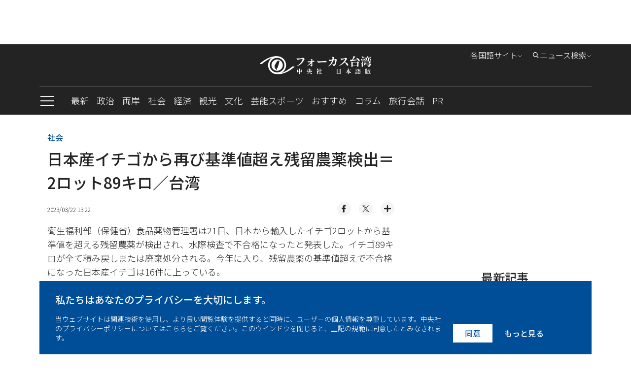

--- FILE ---
content_type: text/html; charset=utf-8
request_url: https://japan.focustaiwan.tw/society/202303220002
body_size: 33048
content:
<!DOCTYPE html><html lang="ja"><head>
<link rel="canonical" href="https://japan.focustaiwan.tw/society/202303220002" /><meta charset="utf-8" /><meta name="viewport" content="width=device-width, initial-scale=1.0, viewport-fit=cover" /><meta name="theme-color" content="#cccccc" /><link rel="icon" type="image/png" href="https://imgcdn.cna.com.tw/Jpn/website/img/favicon.ico?v=20241219v2"><title>
	日本産イチゴから再び基準値超え残留農薬検出＝2ロット89キロ／台湾 - フォーカス台湾
</title><script type="application/ld+json">[{"@context":"http://schema.org/","@type":"NewsArticle","headline":"日本産イチゴから再び基準値超え残留農薬検出＝2ロット89キロ／台湾 - フォーカス台湾","datePublished":"2023-03-22T13:22:00+08:00","dateModified":"2023-03-22T13:33:00+08:00","description":"衛生福利部（保健省）食品薬物管理署は21日、日本から輸入したイチゴ2ロットから基準値を超える残留農薬が検出され、水際検査で不合格になったと発表した。イチゴ89キロが全て積み戻しまたは廃棄処分される。今年に入り、残留農薬の基準値超えで不合格になった日本産イチゴは16件に上っている。","inLanguage":"jp","creator":{"@type":"Organization","name":"フォーカス台湾 - 中央社日本語版"},"mainEntityOfPage":{"@type":"WebPage","@id":"https://japan.focustaiwan.tw/society/202303220002","name":"日本産イチゴから再び基準値超え残留農薬検出＝2ロット89キロ／台湾"},"image":{"@type":"ImageObject","url":"https://imgcdn.cna.com.tw/Jpn/WebJpnPhotos/1024/2023/20230322/693x834_745218987904.jpg","height":"800","width":"600"},"author":{"@type":"Organization","name":"フォーカス台湾 - 中央社日本語版","description":"中央通訊社は中華民国の国家通信社で、台湾で最も影響力のあるメディアです。政治、経済、社会、文化など、台湾のあらゆる日々の動きを、デイリーで日本語発信しています。","url":"https://indonesia.focustaiwan.tw","logo":{"@type":"ImageObject","caption":"Logo of フォーカス台湾 - 中央社日本語版","url":"https://japan.focustaiwan.tw/img/default.jpg"}},"publisher":{"@type":"Organization","name":"フォーカス台湾 - 中央社日本語版","description":"中央通訊社は中華民国の国家通信社で、台湾で最も影響力のあるメディアです。政治、経済、社会、文化など、台湾のあらゆる日々の動きを、デイリーで日本語発信しています。","url":"https://japan.focustaiwan.tw/img/default.jpg","logo":{"@type":"ImageObject","caption":"Logo of フォーカス台湾 - 中央社日本語版","url":"https://japan.focustaiwan.tw/img/default.jpg"}},"keywords":["NewsArticle"],"speakable":{"@context":"https://schema.org","@type":"SpeakableSpecification","value":["日本産イチゴから再び基準値超え残留農薬検出＝2ロット89キロ／台湾","衛生福利部（保健省）食品薬物管理署は21日、日本から輸入したイチゴ2ロットから基準値を超える残留農薬が検出され、水際検査で不合格になったと発表した。イチゴ89キロが全て積み戻しまたは廃棄処分される。今年に入り、残留農薬の基準値超えで不合格になった日本産イチゴは16件に上っている。"],"xpath":["/html/head/title","/html/head/meta[@name='description']/@content"],"url":"https://japan.focustaiwan.tw/society/202303220002"}},{"@context":"https://schema.org","@type":"Organization","name":"フォーカス台湾 - 中央社日本語版","description":"中央通訊社は中華民国の国家通信社で、台湾で最も影響力のあるメディアです。政治、経済、社会、文化など、台湾のあらゆる日々の動きを、デイリーで日本語発信しています。","url":"https://japan.focustaiwan.tw/img/default.jpg","logo":{"@type":"ImageObject","caption":"Logo of フォーカス台湾 - 中央社日本語版","url":"https://japan.focustaiwan.tw/img/default.jpg"}},{"@context":"http://schema.org/","@type":"WebSite","name":"フォーカス台湾 - 中央社日本語版","url":"https://japan.focustaiwan.tw","potentialAction":{"@type":"SearchAction","target":{"@type":"EntryPoint","urlTemplate":"https://japan.focustaiwan.tw/search/{search_term_string}"},"query-input":"required name=search_term_string"}},{"@context":"http://schema.org/","@type":"BreadcrumbList","itemListElement":[{"@type":"ListItem","position":1,"item":{"@type":"Thing","@id":"https://japan.focustaiwan.tw","name":"フォーカス台湾 - 中央社日本語版"}},{"@type":"ListItem","position":2,"item":{"@type":"Thing","@id":"https://japan.focustaiwan.tw/society/","name":"社会"}},{"@type":"ListItem","position":3,"item":{"@type":"Thing","@id":"https://japan.focustaiwan.tw/society/202303220002","name":"日本産イチゴから再び基準値超え残留農薬検出＝2ロット89キロ／台湾"}}]}]</script><style>/*! normalize.css v8.0.1 | MIT License | github.com/necolas/normalize.css */
html{line-height:1.15;-webkit-text-size-adjust:100%}body{margin:0}main{display:block}h1{font-size:2em;margin:.67em 0}hr{box-sizing:content-box;height:0;overflow:visible}pre{font-family:monospace,monospace;font-size:1em}a{background-color:transparent}abbr[title]{border-bottom:0;text-decoration:underline;-webkit-text-decoration:underline dotted;text-decoration:underline dotted}b,strong{font-weight:bolder}code,kbd,samp{font-family:monospace,monospace;font-size:1em}small{font-size:80%}sub,sup{font-size:75%;line-height:0;position:relative;vertical-align:baseline}sub{bottom:-.25em}sup{top:-.5em}img{border-style:none}button,input,optgroup,select,textarea{font-family:inherit;font-size:100%;line-height:1.15;margin:0}button,input{overflow:visible}button,select{text-transform:none}button,[type="button"],[type="reset"],[type="submit"]{-webkit-appearance:button}button::-moz-focus-inner,[type="button"]::-moz-focus-inner,[type="reset"]::-moz-focus-inner,[type="submit"]::-moz-focus-inner{border-style:none;padding:0}button:-moz-focusring,[type="button"]:-moz-focusring,[type="reset"]:-moz-focusring,[type="submit"]:-moz-focusring{outline:1px dotted ButtonText}fieldset{padding:.35em .75em .625em}legend{box-sizing:border-box;color:inherit;display:table;max-width:100%;padding:0;white-space:normal}progress{vertical-align:baseline}textarea{overflow:auto}[type="checkbox"],[type="radio"]{box-sizing:border-box;padding:0}[type="number"]::-webkit-inner-spin-button,[type="number"]::-webkit-outer-spin-button{height:auto}[type="search"]{-webkit-appearance:textfield;outline-offset:-2px}[type="search"]::-webkit-search-decoration{-webkit-appearance:none}::-webkit-file-upload-button{-webkit-appearance:button;font:inherit}details{display:block}summary{display:list-item}template{display:none}[hidden]{display:none}@charset "UTF-8";.FixedTop{clear:both;zoom:1;position:relative;transition:top .35s ease-in-out}.FixedTop:after{visibility:hidden;display:block;font-size:0;content:" ";clear:both;height:0}@media screen and (max-width:50rem){.FixedTop.hidemenu{top:-40px}}.FixedTop.hidemenu .TopAdBox{display:none}@media screen and (max-width:64rem){.FixedTop{position:relative;width:100%;top:0;z-index:5}.FixedTop .TopAdBox{display:none}}.FixedTop.hidemenu .mb-scroll-icon{display:none}.FixedTop.hidemenu .main-menu-ul li.current .sub-menu{display:none}.FixedTop.hidemenu .menu-toggle.PCshowInline{display:none}@media screen and (max-width:64rem){.FixedTop.hidemenu .main-menu{display:none}}@media screen and (max-width:64rem){.FixedTop.hidemenu .side-menu{top:70px}}@media screen and (max-width:37.5rem){.FixedTop.hidemenu .side-menu{top:60px}}@media screen and (max-width:20rem){.FixedTop.hidemenu .side-menu{top:54px}}@media screen and (max-width:37.5rem){.menuOpen header{height:100%}}header{background-color:#242323;text-align:center;clear:both;zoom:1}header:after{visibility:hidden;display:block;font-size:0;content:" ";clear:both;height:0}header a:link{color:#fff}header a:active{color:#fff}header a:visited{color:#fff}header a:hover{color:#fff}@media screen and (max-width:37.5rem){header{width:100vw}}.logo{display:block;padding:24px 0;margin:0 auto;width:60%}.logo svg{width:320px;height:37px;vertical-align:middle}@media screen and (max-width:64rem){.logo{padding:16px 0}}@media screen and (max-width:37.5rem){.logo svg{width:200px;height:28px}}@media screen and (max-width:20rem){.logo svg{width:150px;height:21px}}.menu{border-top:1px solid #4c4b4b;text-align:left}@media screen and (max-width:50rem){.menu::after{content:'';display:block;position:absolute;width:64px;height:35px;bottom:0;right:0;background:#232323;background:linear-gradient(90deg,rgba(35,35,35,0) 0%,#232323 100%);filter:progid:DXImageTransform.Microsoft.gradient(startColorstr="#232323",endColorstr="#232323",GradientType=1)}}.mb-scroll-icon{display:none;position:absolute;right:0;bottom:12px;z-index:2}.mb-scroll-icon svg{width:24px;height:24px;vertical-align:middle}@media screen and (max-width:50rem){.mb-scroll-icon{display:block}}.main-menu{display:inline-block;vertical-align:middle}@media screen and (max-width:50rem){.main-menu{overflow:auto;position:relative;display:block}}.main-menu-ul>li{display:inline-block;vertical-align:middle;position:relative}.main-menu-ul>li.current::after{content:'';display:block;height:2px;background-color:#93c9fc;width:100%;position:absolute;bottom:0}.main-menu-ul>li.current>a:link{color:#93c9fc}.main-menu-ul>li.current>a:active{color:#93c9fc}.main-menu-ul>li.current>a:visited{color:#93c9fc}.main-menu-ul>li.current>a:hover{color:#93c9fc}.main-menu-ul a{display:inline-block;vertical-align:middle;font-size:1.125rem;margin-right:16px;padding:16px 0;font-weight:300}.main-menu-ul a:last-child{margin-right:0}@media screen and (max-width:37.5rem){.main-menu-ul a{font-size:1rem;padding:0;height:48px;line-height:48px}}@media screen and (max-width:20rem){.main-menu-ul a{font-size:.875rem}}.main-menu-ul li.current .sub-menu{display:block}@media screen and (max-width:64rem){.main-menu-ul li.current .sub-menu{display:none}}.sub-menu{display:none;position:absolute;top:57px;left:0;width:272px;background-color:#242323;padding:16px;z-index:2}.sub-menu li{border-bottom:1px solid #cdcdcd}.sub-menu li:last-child{border-bottom:0}.sub-menu a{display:block;font-size:1rem}.sub-menu .wrap{width:240px;height:150px;margin-bottom:16px}@media screen and (max-width:50rem){.scroll-layer{position:relative;width:880px;overflow:hidden}}@media screen and (max-width:37.5rem){.scroll-layer{width:850px}}@media screen and (max-width:20rem){.scroll-layer{width:680px}}.Edition{right:100px}@media screen and (max-width:64rem){.Edition{display:none}}.Search{right:0}.Search .optionBox{width:368px;padding:24px}.Search .magnifier{margin-top:-11.2px}.Search .searchBlock{margin-bottom:0}.Search .searchInput{width:100%}@media screen and (max-width:64rem){.Search{display:none}}.DropDownStyle{cursor:pointer;position:absolute;top:8px;z-index:100}.DropDownStyle span{display:inline-block;vertical-align:middle;font-weight:300}.DropDownStyle .arrow{display:inline-block;vertical-align:middle;transform:rotate(0deg)}.DropDownStyle svg{width:10px;height:10px;display:inline-block;vertical-align:middle}.DropDownStyle svg.prevm{width:16px;height:16px}.DropDownStyle .current-option{color:#fff}.DropDownStyle.dropdown .optionBox{display:block}.DropDownStyle.dropdown .arrow{transform:rotateX(180deg)}.DropDownStyle.Edition{right:140px}.optionBox{display:none;position:absolute;right:0;padding:16px;width:116px;text-align:left;border-radius:4px;background-color:rgba(35,35,35,.8);box-shadow:0 3px 4px rgba(0,0,0,.5)}.optionBox a{font-size:12px;display:block;line-height:1.4;font-family:"Noto Sans JP","Hiragino Kaku Gothic Pro","ヒラギノ角ゴ Pro","Meiryo",sans-serif,"Noto Sans TC";margin-bottom:8px;font-weight:300}.optionBox a:last-child{margin-bottom:0}.optionBox a:link{color:#fff}.optionBox a:active{color:#fff}.optionBox a:visited{color:#fff}.optionBox a:hover{color:#fff}.menuOpen .side-menu{display:block}.side-menu{display:none;width:30rem;position:absolute;left:0;top:142px;z-index:100;background-color:#242323;overflow:auto;overflow-y:scroll;-webkit-overflow-scrolling:touch;-webkit-box-flex:1}.side-menu::-webkit-scrollbar{display:none}@media screen and (max-width:64rem){.side-menu{position:fixed;left:0;top:119px;height:100vh}}@media screen and (max-width:37.5rem){.side-menu{width:100vw;top:101px}}@media screen and (max-width:20rem){.side-menu{top:94px}}.side-height{padding:32px}@media screen and (max-width:64rem){.side-height{padding:32px 32px 180px 32px}}@media screen and (max-width:37.5rem){.side-height{padding:32px 32px 120px 32px}}.ExpeCollection{clear:both;zoom:1;text-align:left;padding-bottom:16px;border-bottom:1px solid #cdcdcd}.ExpeCollection:after{visibility:hidden;display:block;font-size:0;content:" ";clear:both;height:0}.ExpeCollection li{width:50%;float:left;padding:8px 0}.ExpeCollection li>a{font-size:1rem;font-weight:300}.ExpeCollection a{font-family:"Noto Sans JP","Hiragino Kaku Gothic Pro","ヒラギノ角ゴ Pro","Meiryo",sans-serif;display:block}.ExpeCollection a:link{color:#fff}.ExpeCollection a:active{color:#fff}.ExpeCollection a:visited{color:#fff}.ExpeCollection a:hover{color:#fff}.HowCollection{clear:both;zoom:1;text-align:left;padding:24px 0;border-bottom:1px solid #cdcdcd}.HowCollection:after{visibility:hidden;display:block;font-size:0;content:" ";clear:both;height:0}.HowCollection.noline{border-bottom:0;padding:24px 0 0 0}.howtitle{font-size:1.125rem}.suBlock{margin-top:16px}.suBlock a{font-weight:300}.alignInline{display:flex;align-items:center;justify-self:center;flex-direction:row}.subgroup{display:inline-block;vertical-align:top;margin-right:64px}.subgroup:last-child{margin-right:0}.subgroup a{display:block;font-size:1rem;line-height:1.4;margin-bottom:16px}.subgroup a:last-child{margin-bottom:0}@media screen and (max-width:20rem){.subgroup a{font-size:.875rem}}a[class^="icon-"]{width:32px;height:32px;line-height:32px;border-radius:100%;background-color:#fff;overflow:hidden;margin-right:16px;display:flex;align-items:center;justify-content:center}a[class^="icon-"] svg{width:26px;height:26px;vertical-align:middle}.menu-toggle{display:inline-block;vertical-align:middle;margin-right:32px}.toggleStyle{cursor:pointer}.toggleStyle svg{width:32px;height:32px;vertical-align:middle}@media screen and (max-width:64rem){.toggleStyle{position:absolute;left:16px;top:20px;z-index:2}}@media screen and (max-width:37.5rem){.toggleStyle{top:16px}.toggleStyle svg{width:24px;height:24px}}.menu-icon{display:block}.menu-close{display:none}.menuOpen .menu-icon{display:none}.menuOpen .menu-close{display:block}.searchBlock{position:relative;margin-bottom:8px}.side-menu .searchBlock{margin-bottom:16px}.magnifier{position:absolute;left:16px;top:50%;margin-top:-12px}.magnifier svg{width:24px;height:24px;vertical-align:middle}.toSearch{position:absolute;right:8px;top:50%;margin-top:-20px;padding:8px}.toSearch svg{width:24px;height:12px;vertical-align:middle}.searchInput{width:26rem;height:3rem;padding:0 8px 0 48px;outline:0;border:0;font-weight:300;color:#000}.searchInput::-moz-placeholder{color:#000}.searchInput:-ms-input-placeholder{color:#000}.searchInput::-ms-input-placeholder{color:#000}.searchInput::placeholder{color:#000}@media screen and (max-width:37.5rem){.searchInput{width:100%;font-size:1rem;line-height:1.4}}@media screen and (max-width:20rem){.searchInput{font-size:.875rem}}.PadOverlay{display:none;background-color:transparent;position:fixed;top:0;left:0;width:100vw;height:100vh;z-index:2}.PadOverlay.open{display:block}.menuOpen .PadOverlay{display:block}@media screen and (max-width:50rem){.sticky{position:-webkit-sticky;position:sticky;top:0}.sticky:before,.sticky:after{content:'';display:table}}.appInfo{display:none;background-color:#eef0f3;align-items:center;justify-content:space-between;padding:8px 0;font-size:14px;font-weight:700}@media screen and (max-width:50rem){.appInfo{display:flex;padding:8px 16px}}.appInfo .appInfoIcon>*{vertical-align:middle}.appInfo .appInfoIcon span{padding-left:10px}@media screen and (max-width:37.5rem){.appInfo .appInfoIcon span{padding-left:6px}}.appInfo a.appInfoBtn{font-size:12px;color:#004e98;border:1px solid #004e98;padding:2px 6px}@charset "UTF-8";*{box-sizing:border-box}html{font-size:16px;touch-action:auto;overflow-y:scroll}:lang(en){display:block;-webkit-hyphens:auto;-ms-hyphens:auto;hyphens:auto}body{font-family:"Noto Sans JP","Hiragino Kaku Gothic Pro","ヒラギノ角ゴ Pro","Meiryo",sans-serif;font-weight:500;font-style:normal;font-size:100%;line-height:1.4;color:#232323;text-rendering:optimizeLegibility}body.fontSize-20 .article p{font-size:1.25rem}body.fontSize-20 .picinfo{font-size:1.125rem}body.fontSize-18 .article p{font-size:1.125rem}body.fontSize-18 .picinfo{font-size:1rem}body.fontSize-16 .article p{font-size:1rem}body.fontSize-16 .picinfo{font-size:.875rem}body.fontSize-14 .article p{font-size:.875rem}body.fontSize-14 .picinfo{font-size:.75rem}h1,h2,h3,h4,h5,h6{margin:0;padding:0;font-weight:500;line-height:1.5}h1{font-family:"Noto Sans JP","Hiragino Kaku Gothic Pro","ヒラギノ角ゴ Pro","Meiryo",sans-serif;margin:0 auto;padding:0;font-size:2rem}@media screen and (max-width:37.5rem){h1{font-size:1.5rem}}@media screen and (max-width:20rem){h1{font-size:1.25rem}}h2{font-family:"Noto Sans JP","Hiragino Kaku Gothic Pro","ヒラギノ角ゴ Pro","Meiryo",sans-serif;margin:0 auto;padding:0;font-size:1.5rem}@media screen and (max-width:37.5rem){h2{font-size:1.25rem}}@media screen and (max-width:20rem){h2{font-size:1.125rem}}h3{font-family:"Noto Sans JP","Hiragino Kaku Gothic Pro","ヒラギノ角ゴ Pro","Meiryo",sans-serif;margin:0 auto;padding:0;font-size:1.25rem}@media screen and (max-width:37.5rem){h3{font-size:1.125rem}}@media screen and (max-width:20rem){h3{font-size:1rem}}h4{font-family:"Noto Sans JP","Hiragino Kaku Gothic Pro","ヒラギノ角ゴ Pro","Meiryo",sans-serif;margin:0 auto;padding:0;font-size:1.125rem}@media screen and (max-width:37.5rem){h4{font-size:.875rem}}h5{font-family:"Noto Sans JP","Hiragino Kaku Gothic Pro","ヒラギノ角ゴ Pro","Meiryo",sans-serif;margin:0 auto;padding:0;font-size:1rem}@media screen and (max-width:20rem){h5{font-size:.875rem}}h6{font-family:"Noto Sans JP","Hiragino Kaku Gothic Pro","ヒラギノ角ゴ Pro","Meiryo",sans-serif;margin:0 auto;padding:0;font-size:.875rem}article p{font-family:"Noto Sans JP","Hiragino Kaku Gothic Pro","ヒラギノ角ゴ Pro","Meiryo",sans-serif;margin:0 auto;padding:0;font-size:1.125rem;line-height:1.8}.introtop p{margin:0 auto;padding:0;font-size:1.125rem;line-height:1.5;color:#595959}@media screen and (max-width:20rem){.introtop p{font-size:1rem}}.intro p{margin:0 auto;padding:0;font-size:1rem;line-height:1.8;color:#595959}.time p{margin:0 auto;padding:0;font-size:.75rem;line-height:1.5;color:#595959}img{max-width:100%;height:auto;-webkit-user-select:none;-webkit-touch-callout:none}figure{margin:0;padding:0}input{border-radius:0;-webkit-appearance:none}ul,li,p{list-style:none;margin:0;padding:0}a{transition:all .3s ease-in;text-decoration:none}a:link{color:#242323}a:active{color:#242323}a:visited{color:#242323}a:hover{color:#595959}img{max-width:100%;max-height:100%;display:block;margin:0 auto}.container{position:relative;clear:both;zoom:1}.container:after{visibility:hidden;display:block;font-size:0;content:" ";clear:both;height:0}.wrapper{position:relative;max-width:70rem;margin:0 auto;clear:both;zoom:1}.wrapper:after{visibility:hidden;display:block;font-size:0;content:" ";clear:both;height:0}@media screen and (max-width:64rem){.wrapper{max-width:calc(100% - 32px)}}.wrapper2{position:relative;max-width:70rem;margin:0 auto;clear:both;zoom:1}.wrapper2:after{visibility:hidden;display:block;font-size:0;content:" ";clear:both;height:0}@media screen and (max-width:64rem){.wrapper2{max-width:calc(100% - 64px)}}@media screen and (max-width:37.5rem){.wrapper2{max-width:calc(100% - 32px)}}.wrapper-s{position:relative;max-width:50rem;margin:0 auto;clear:both;zoom:1}.wrapper-s:after{visibility:hidden;display:block;font-size:0;content:" ";clear:both;height:0}@media screen and (max-width:50rem){.wrapper-s{max-width:100%}}.wrapper-error{position:relative;max-width:45rem;margin:0 auto;clear:both;zoom:1}.wrapper-error:after{visibility:hidden;display:block;font-size:0;content:" ";clear:both;height:0}@media screen and (max-width:64rem){.wrapper-error{max-width:calc(100% - 64px)}}@media screen and (max-width:37.5rem){.wrapper-error{max-width:calc(100% - 32px)}}.wrapper-sideMenu{position:relative;max-width:70rem;margin:0 auto;clear:both;zoom:1}.wrapper-sideMenu:after{visibility:hidden;display:block;font-size:0;content:" ";clear:both;height:0}@media screen and (max-width:64rem){.wrapper-sideMenu{max-width:100%}}.PCshowInline{display:inline-block}@media screen and (max-width:64rem){.PCshowInline{display:none}}.PCshow{display:block}@media screen and (max-width:64rem){.PCshow{display:none}}.MobileShow{display:none}@media screen and (max-width:64rem){.MobileShow{display:block}}@media screen and (max-width:50rem){.MobileShow{display:block;margin-bottom:48px}}.wrap{position:relative;overflow:hidden;text-align:center;background-color:#f4f4f4;background-position:center center;background-repeat:no-repeat;background-size:50%}.wrap.full img{width:100%;height:100%;-o-object-fit:cover;object-fit:cover;-o-object-position:center center;object-position:center center}.wrap.limit img{width:100%;height:100%;-o-object-fit:contain;object-fit:contain;-o-object-position:center center;object-position:center center}@media screen and (max-width:37.5rem){.wrap{background-size:60%}}.forIE .wrap.full img{max-width:none;max-height:none;width:100%;height:auto;position:absolute;top:0;left:0;right:0;bottom:0;margin:auto}.forIE .wrap.limit img{height:100%;width:auto;position:absolute;top:0;left:0;right:0;bottom:0;margin:auto}.TopAdBox{max-width:70rem;margin:0 auto;text-align:center;min-height:90px}@media screen and (max-width:64rem){.TopAdBox{display:none}}.BreakingBlock{position:relative}.BreakingNews{border:2px solid #fd3;margin:32px 0 0 0;display:table;width:100%;border-collapse:collapse;border-spacing:0}@media screen and (max-width:37.5rem){.BreakingNews{display:block;border:0;margin:24px 0 0 0}}.BN_t{display:table-cell;vertical-align:middle;background-color:#fd3;padding:16px 24px;text-align:center;width:148px}.BN_t h3{font-size:24px}@media screen and (max-width:37.5rem){.BN_t{display:block;padding:8px 24px}}.BN_c{display:table-cell;vertical-align:middle;text-align:left;padding:16px}.BN_c h5{font-size:18px}@media screen and (max-width:50rem){.BN_c h5{font-size:16px}}@media screen and (max-width:37.5rem){.BN_c{display:block;border:2px solid #fd3}}.font-18 p{font-size:18px}.font-14 p{font-size:14px}.GDPR{position:fixed;bottom:0;left:50%;margin-left:-35rem;width:70rem;z-index:100}@media screen and (max-width:64rem){.GDPR{width:100%;left:0;margin-left:0}}.GDPR.hide{display:none}.privacy{background-color:#004e97;padding:24px 32px;color:#fff}@media screen and (max-width:64rem){.privacy{padding:24px 16px}}.privacy-main{display:inline-block;vertical-align:bottom;width:calc(77% - 22px);margin-right:16px}@media screen and (max-width:64rem){.privacy-main{width:100%;margin-right:0;margin-bottom:16px;display:block}}.privacy-btn{display:inline-block;vertical-align:bottom;width:23%;text-align:right;clear:both;zoom:1}.privacy-btn:after{visibility:hidden;display:block;font-size:0;content:" ";clear:both;height:0}.privacy-btn a{font-family:"Noto Sans JP","Hiragino Kaku Gothic Pro","ヒラギノ角ゴ Pro","Meiryo",sans-serif;text-align:center;float:left;padding:8px 24px;box-sizing:border-box;line-height:1.4;font-size:1rem}.privacy-btn a:nth-child(1){background-color:#fff}.privacy-btn a:nth-child(1):link{color:#004e97}.privacy-btn a:nth-child(1):active{color:#004e97}.privacy-btn a:nth-child(1):visited{color:#004e97}.privacy-btn a:nth-child(1):hover{color:#004e97}.privacy-btn a:nth-child(2){background-color:transparent}.privacy-btn a:nth-child(2):link{color:#fff}.privacy-btn a:nth-child(2):active{color:#fff}.privacy-btn a:nth-child(2):visited{color:#fff}.privacy-btn a:nth-child(2):hover{color:#fff}@media screen and (max-width:64rem){.privacy-btn{width:100%;display:block}.privacy-btn a{float:none;display:inline-block;vertical-align:middle}}@media screen and (max-width:20rem){.privacy-btn a{font-size:.875rem}}.privacy-t{font-size:1.25rem;font-family:"Noto Sans JP","Hiragino Kaku Gothic Pro","ヒラギノ角ゴ Pro","Meiryo",sans-serif;margin-bottom:16px;line-height:1.4}@media screen and (max-width:37.5rem){.privacy-t{font-size:1rem}}.privacy-c{font-size:.875rem;font-family:"Noto Sans JP","Hiragino Kaku Gothic Pro","ヒラギノ角ゴ Pro","Meiryo",sans-serif;line-height:1.4;font-weight:300}.LoadMore{font-family:"Noto Sans JP","Hiragino Kaku Gothic Pro","ヒラギノ角ゴ Pro","Meiryo",sans-serif;font-size:.875rem;width:108px;height:36px;line-height:36px;color:#fff;background-color:#242323;text-align:center;display:block;margin:24px auto 64px auto}.LoadMore:link{color:#fff}.LoadMore:active{color:#fff}.LoadMore:visited{color:#fff}.LoadMore:hover{color:#fff}@media screen and (max-width:37.5rem){.LoadMore{margin:24px auto 48px auto}}@media screen and (max-width:20rem){.LoadMore{margin:24px auto}}.article .LoadMore{margin:24px auto}.videoPage .LoadMore{margin:0 auto}.viewALL{font-family:"Noto Sans JP","Hiragino Kaku Gothic Pro","ヒラギノ角ゴ Pro","Meiryo",sans-serif;font-size:.875rem;width:108px;height:36px;line-height:36px;color:#fff;background-color:#242323;text-align:center;display:block;margin:32px auto 32px auto}.viewALL:link{color:#fff}.viewALL:active{color:#fff}.viewALL:visited{color:#fff}.viewALL:hover{color:#fff}.PrimarySide{width:46rem;margin-right:2rem;float:left}@media screen and (max-width:64rem){.PrimarySide{width:100%;margin-right:0;float:none}}.OtherSide{width:calc(100% - 48rem);float:right}@media screen and (max-width:64rem){.OtherSide{width:100%;float:none}}@media screen and (max-width:64rem){.list .OtherSide,.article .OtherSide,.brand .OtherSide,.searchResult .OtherSide{display:none}}.desc{font-family:"Noto Sans JP","Hiragino Kaku Gothic Pro","ヒラギノ角ゴ Pro","Meiryo",sans-serif,"Noto Sans TC";font-size:.875rem;line-height:1.4;margin-bottom:8px;font-weight:300}.date{font-family:"Noto Sans JP","Hiragino Kaku Gothic Pro","ヒラギノ角ゴ Pro","Meiryo",sans-serif;font-size:.75rem;line-height:1.4;font-weight:300}.ListStyle li{clear:both;zoom:1;padding:24px 0;border-bottom:1px solid #cdcdcd}.ListStyle li:after{visibility:hidden;display:block;font-size:0;content:" ";clear:both;height:0}.ListStyle li:last-child{border-bottom:0}.ListStyle li a:hover h2{color:#004e97}.ListStyle li.noImg .listInfo{width:100%}.ListStyle li.lopsided{display:none}.ListStyle .floatImg{float:right;margin-left:16px;display:block}.ListStyle .wrap{width:224px;height:149px}.ListStyle h2{font-family:"Noto Sans JP","Hiragino Kaku Gothic Pro","ヒラギノ角ゴ Pro","Meiryo",sans-serif;font-size:1.125rem;line-height:1.4;margin-bottom:8px}.ListStyle h2 .topic{color:#004e97;padding-right:2px}.ListStyle .cate{font-family:"Noto Sans JP","Hiragino Kaku Gothic Pro","ヒラギノ角ゴ Pro","Meiryo",sans-serif;color:#004e97;margin-bottom:8px;font-size:.75rem}@media screen and (max-width:64rem){.ListStyle li.lopsided{display:flex;align-items:center;justify-content:center;text-align:center;padding:0;border-bottom:0}.ListStyle li.lopsided>div{display:inline-block}}@media screen and (max-width:37.5rem){.ListStyle h2{font-size:1rem}.ListStyle .desc{display:none}.ListStyle .wrap{width:140px;height:93.24px}}@media screen and (max-width:20rem){.ListStyle .wrap{width:100px;height:100px}.ListStyle h2{font-size:.875rem}}.index .ListStyle .floatImg{float:left;margin-right:16px;margin-left:0}.index .ListStyle .floatImg~.listInfo{margin-left:240px}@media screen and (max-width:37.5rem){.index .ListStyle .floatImg~.listInfo{margin-left:156px}}@media screen and (max-width:20rem){.index .ListStyle .floatImg~.listInfo{margin-left:116px}}.MostPopular{margin:32px 0}.popularTitle{font-family:"Noto Sans JP","Hiragino Kaku Gothic Pro","ヒラギノ角ゴ Pro","Meiryo",sans-serif;font-size:1.5rem;line-height:1.4;text-align:center;margin-bottom:16px}@media screen and (max-width:37.5rem){.popularTitle{font-size:1.25rem}}.popularCollection{background-color:#f4f4f4;padding:32px}.popularCollection li{margin-bottom:16px}.popularCollection li:last-child{margin-bottom:0}.popularCollection h2{font-size:1rem;line-height:1.4;margin-bottom:8px;margin-top:8px}.popularCollection .date{color:#595959;font-weight:300}.popularCollection .cate{font-size:.875rem;font-family:"Noto Sans JP","Hiragino Kaku Gothic Pro","ヒラギノ角ゴ Pro","Meiryo",sans-serif;color:#004e97;line-height:1.5;border-bottom:1px solid #cdcdcd;padding-bottom:8px}@media screen and (max-width:64rem){.popularCollection{margin-bottom:8px;padding:16px}}@media screen and (max-width:37.5rem){.popularCollection .cate{font-size:.875rem}}@media screen and (max-width:20rem){.popularCollection h2{font-size:.875rem}}.popularCollection.whiteBG{background-color:#fff}@media screen and (max-width:64rem){.popularCollection.whiteBG{background-color:#f4f4f4}}.Latest{margin-bottom:32px}@media screen and (max-width:64rem){.Latest{margin-bottom:0}}.latestMore{margin-top:8px;display:block;font-size:.875rem;font-family:"Noto Sans JP","Hiragino Kaku Gothic Pro","ヒラギノ角ゴ Pro","Meiryo",sans-serif;margin-left:32px}.latestMore span{display:inline-block}.latestMore svg{width:16px;height:16px;vertical-align:middle}@media screen and (max-width:64rem){.latestMore{display:block;margin-left:0;text-align:center}}.VideoGrayBG{position:relative;clear:both;zoom:1}.VideoGrayBG:after{visibility:hidden;display:block;font-size:0;content:" ";clear:both;height:0}.VideoGrayBG::before{content:'';display:block;width:100%;position:absolute;z-:-1;background-color:#f4f4f4;height:190px;left:0;top:215.85px}@media screen and (max-width:64rem){.VideoGrayBG::before{top:calc((100vw - 64px)*.5625 - 124.4px)}}@media screen and (max-width:37.5rem){.VideoGrayBG::before{height:160px;top:calc((100vw - 64px)*.5625 - 100px)}}@media screen and (max-width:20rem){.VideoGrayBG::before{height:80px;top:calc((100vw - 64px)*.5625 - 31.2px)}}@media screen and (max-width:64rem){.videoPage.VideoGrayBG::before{display:none}}.mustWatchTitle{clear:both;zoom:1;margin:32px 0;font-size:1.5rem;font-family:"Noto Sans JP","Hiragino Kaku Gothic Pro","ヒラギノ角ゴ Pro","Meiryo",sans-serif}.mustWatchTitle:after{visibility:hidden;display:block;font-size:0;content:" ";clear:both;height:0}@media screen and (max-width:50rem){.mustWatchTitle{text-align:center}}@media screen and (max-width:37.5rem){.mustWatchTitle{font-size:1.25rem}}@media screen and (max-width:20rem){.mustWatchTitle{font-size:1.125rem}}.halfBoxGroup{clear:both;zoom:1}.halfBoxGroup:after{visibility:hidden;display:block;font-size:0;content:" ";clear:both;height:0}.halfBox{width:calc(50% - 16px);float:left;margin-right:32px;margin-bottom:32px}.halfBox:nth-child(2n){margin-right:0}.halfBox:nth-child(2n+1){margin-right:32px}@media screen and (max-width:37.5rem){.halfBox{width:calc(50% - 8px);margin-right:16px;margin-bottom:16px}.halfBox:nth-child(2n+1){margin-right:16px}}@media screen and (max-width:20rem){.halfBox{width:100%;margin-right:0;float:none}}.index,.article,.list{margin:32px 0 0 0}@media screen and (max-width:37.5rem){.index,.article,.list{margin:24px 0 0 0}}[style*="--aspect-ratio"]{position:relative;display:block}[style*="--aspect-ratio"]::before{content:"";display:block;padding-bottom:calc(100%/(var(--aspect-ratio)))}[style*="--aspect-ratio"]>img{position:absolute;top:0;left:0}@media screen and (max-width:37.5rem){[style*="--aspect-ratio"]>img{width:100%}}@charset "UTF-8";footer{background-color:#242323;text-align:center;padding:32px 0}@media screen and (max-width:64rem){footer{padding:32px 40px}}@media screen and (max-width:37.5rem){footer{padding:16px 24px}}.flexParent{display:flex;align-items:flex-start;justify-content:center;flex-direction:row;flex-wrap:wrap}.flexBox{text-align:left;margin-right:24px;clear:both;display:flex;align-items:flex-start;justify-content:flex-start;flex-direction:row}.flexBox:last-child{margin-right:0}@media screen and (max-width:64rem){.flexBox{width:50%;margin-right:0}.flexBox:nth-child(1){margin-bottom:32px}.flexBox:nth-child(2){margin-bottom:32px}}@media screen and (max-width:37.5rem){.flexBox{width:100%;padding:16px 0;border-bottom:1px solid #3e3e3e;margin-bottom:0}.flexBox:nth-child(1){margin-bottom:0}.flexBox:nth-child(2){margin-bottom:0}.flexBox:last-child{border-bottom:0}}.fTitle{font-family:"Noto Sans JP","Hiragino Kaku Gothic Pro","ヒラギノ角ゴ Pro","Meiryo",sans-serif;color:#fff;font-size:1rem;display:inline-block;vertical-align:top;margin-right:24px;font-weight:500}@media screen and (max-width:64rem){.fTitle{width:120px}}@media screen and (max-width:50rem){.fTitle{width:115px;margin-right:16px}}@media screen and (max-width:37.5rem){.fTitle{display:inline-block;vertical-align:top;font-size:1rem;font-weight:500}}.fBox{display:inline-block;vertical-align:top;font-family:"Noto Sans JP","Hiragino Kaku Gothic Pro","ヒラギノ角ゴ Pro","Meiryo",sans-serif;color:#c4c4c4;font-size:.875rem}.fBox a{font-weight:300;display:block;line-height:1.5;padding:0 0 10px 0}.fBox a:last-child{padding:0 0 0 0}.fBox a:link{color:#c4c4c4}.fBox a:active{color:#c4c4c4}.fBox a:visited{color:#c4c4c4}.fBox a:hover{color:#c4c4c4}@media screen and (max-width:37.5rem){.fBox{display:inline-block;vertical-align:top;float:right;min-width:38%}}.youtube{background-color:#000;margin-bottom:10px;position:relative;padding-top:56.25%;overflow:hidden;cursor:pointer}iframe.youtube{width:800px;height:450px}@media screen and (max-width:1280px){iframe.youtube{width:100%}}.youtube img{width:100%;top:0;left:0;opacity:.7}.youtube .play-button{width:90px;height:60px;background-color:#333;box-shadow:0 0 30px rgba(0,0,0,.6);z-index:1;opacity:.8;border-radius:6px}.youtube .play-button:before{content:"";border-style:solid;border-width:15px 0 15px 26px;border-color:transparent transparent transparent #fff}.youtube img,.youtube .play-button{cursor:pointer}.youtube img,.youtube iframe,.youtube .play-button,.youtube .play-button:before{position:absolute}.youtube .play-button,.youtube .play-button:before{top:50%;left:50%;transform:translate3d(-50%,-50%,0)}.youtube iframe{height:100%;width:100%;top:0;left:0}@charset "UTF-8";.article p{font-weight:300;font-size:1.125rem}.Information{padding:0 16px}@media screen and (max-width:37.5rem){.Information{padding:0}}.paragraph{clear:both;zoom:1;margin-bottom:32px;padding:0 16px}.paragraph:after{visibility:hidden;display:block;font-size:0;content:" ";clear:both;height:0}.paragraph:last-child{margin-bottom:0}.paragraph p:not(.noMarginB){font-family:"Noto Sans JP","Hiragino Kaku Gothic Pro","ヒラギノ角ゴ Pro","Meiryo",sans-serif,"Noto Sans TC";line-height:1.6;margin-bottom:32px}.paragraph p:not(.noMarginB):last-child{margin-bottom:0}.paragraph a:not(.languageLink):link{color:#004e97}.paragraph a:not(.languageLink):active{color:#004e97}.paragraph a:not(.languageLink):visited{color:#004e97}.paragraph a:not(.languageLink):hover{color:#004e97}@media screen and (max-width:37.5rem){.paragraph{padding:0}}.article .PrimarySide h1{margin-bottom:16px}.article .PrimarySide h1 .topic{color:#004e97;padding-right:2px}.article .PrimarySide h2{font-size:1.25rem;margin-bottom:16px}.breadcrumb{font-size:1rem;line-height:1.4;font-family:"Noto Sans JP","Hiragino Kaku Gothic Pro","ヒラギノ角ゴ Pro","Meiryo",sans-serif;margin-bottom:8px}.breadcrumb a{display:inline-block;vertical-align:middle}.breadcrumb a:link{color:#004e97}.breadcrumb a:active{color:#004e97}.breadcrumb a:visited{color:#004e97}.breadcrumb a:hover{color:#004e97}.TimeAndShare{clear:both;zoom:1;margin-bottom:16px;position:relative}.TimeAndShare:after{visibility:hidden;display:block;font-size:0;content:" ";clear:both;height:0}.updatetime{float:left;font-size:.75rem;line-height:1.4;padding-top:8px;font-weight:300}@media screen and (max-width:37.5rem){.updatetime{float:none;margin-bottom:8px}}.btn_like{width:156px;height:28px;display:inline-block;vertical-align:middle}.socialshare{float:right;display:flex;align-items:center;justify-content:center;flex-direction:row}@media screen and (max-width:37.5rem){.socialshare{float:none;justify-content:flex-start}}a[class^="share_"]{background-color:#f4f4f4;width:28px;height:28px;line-height:28px;border-radius:100%;margin-left:16px;display:flex;align-items:center;justify-content:center}a[class^="share_"] svg{width:22px;height:22px}a[class^="share_"].btn_more svg{width:16px;height:16px}@media screen and (max-width:37.5rem){a[class^="share_"]{margin-left:7px}a[class^="share_"].btn_audio{width:95px}}@media screen and (max-width:20rem){a[class^="share_"]{margin-left:13px}}.binline{padding:1px 0 0 5px;display:inline-block;vertical-align:middle}a[class^="more_"]{display:block;margin-bottom:8px;line-height:1;padding:10px 0;font-weight:300}a[class^="more_"]:last-child{margin-bottom:0}a[class^="more_"]:link{color:#fff}a[class^="more_"]:active{color:#fff}a[class^="more_"]:visited{color:#fff}a[class^="more_"]:hover{color:#fff}a[class^="more_"] svg{width:20px;height:20px;vertical-align:middle}a[class^="more_"] span{font-size:1rem;display:inline-block;vertical-align:middle}.hiddenBtn{display:none;position:absolute;right:15px;top:41px;padding:16px;background-color:rgba(35,35,35,.8);z-index:2;border-radius:5px 0 5px 5px}.hiddenBtn.open{display:block}.hiddenBtn::before{content:'';width:0;height:0;border-style:solid;border-width:20px 0 10px 20px;border-color:transparent transparent rgba(35,35,35,.8) transparent;display:inline-block;vertical-align:middle;margin-right:5px;position:absolute;right:-5px;top:-30px}@media screen and (max-width:37.5rem){.hiddenBtn{right:inherit;left:173px;top:70px;border-radius:5px}.hiddenBtn::before{border-width:20px 10px 10px 0;border-color:transparent transparent rgba(35,35,35,.8) transparent;right:inherit;left:35px}}@media screen and (max-width:20rem){.hiddenBtn{left:160px}.hiddenBtn::before{left:65px}}.hasAudio .hiddenBtn{right:135px}@media screen and (max-width:37.5rem){.hasAudio .hiddenBtn{right:inherit;left:173px}.hasAudio .hiddenBtn::before{left:35px}}@media screen and (max-width:20rem){.hasAudio .hiddenBtn{left:160px}.hasAudio .hiddenBtn::before{left:65px}}.hiddenBtn#hiddenTip{right:12px}.hiddenBtn#hiddenTip>div{width:400px;margin:0 auto;color:#fff}@media screen and (max-width:37.5rem){.hiddenBtn#hiddenTip{right:0;left:inherit}.hiddenBtn#hiddenTip>div{width:100%}.hiddenBtn#hiddenTip::before{left:300px}}@media screen and (max-width:20rem){.hiddenBtn#hiddenTip{top:110px;left:0}.hiddenBtn#hiddenTip>div{width:100%}.hiddenBtn#hiddenTip::before{left:18px}}.FullPic{margin:0 0 32px 0}.FullPic figure{width:46rem}.FullPic .wrap{height:calc(46rem*.625)}@media screen and (max-width:64rem){.FullPic figure{width:calc(100vw - 32px)}.FullPic .wrap{height:calc((100vw - 32px)*.625)}}.media{margin:32px 0;text-align:center;clear:both}.media .wrap{margin-bottom:0}.pageImg{position:relative;width:100%;display:block}.pageImg.center{width:100%;margin:0 auto 16px auto;text-align:center}.pageImg.center>img{right:0}.pageImg.left{width:300px;float:left;margin-right:32px;margin-bottom:16px}@media screen and (max-width:37.5rem){.pageImg{margin:20px auto}.pageImg.left{width:100%;float:none;margin-right:0;margin-bottom:0}}.picinfo{text-align:left;margin-top:8px;line-height:1.4;font-size:1rem;color:#515151;font-family:"Noto Sans JP","Hiragino Kaku Gothic Pro","ヒラギノ角ゴ Pro","Meiryo",sans-serif;font-weight:300}@media screen and (max-width:20rem){.picinfo{font-size:.875rem}}.article blockquote p{font-weight:500}blockquote{margin:48px auto;width:64%;padding:48px 32px;position:relative}blockquote p{font-family:"Noto Sans JP","Hiragino Kaku Gothic Pro","ヒラギノ角ゴ Pro","Meiryo",sans-serif;font-size:1.125rem}blockquote:before{content:'';display:block;background-position:center center;background-repeat:no-repeat;position:absolute;width:32px;height:32px;background-image:url(https://imgcdn.cna.com.tw/Jpn/website/img/quotes_up.svg?v=20241219v2);left:0;top:0}blockquote:after{content:'';display:block;background-position:center center;background-repeat:no-repeat;position:absolute;width:32px;height:32px;background-image:url(https://imgcdn.cna.com.tw/Jpn/website/img/quotes_down.svg?v=20241219v2);right:0;bottom:0}@media screen and (max-width:37.5rem){blockquote{width:calc(100% - 32px);padding:32px 16px}blockquote p{font-size:1rem}}.author{clear:both;zoom:1}.author:after{visibility:hidden;display:block;font-size:0;content:" ";clear:both;height:0}.author p{font-family:"Noto Sans JP","Hiragino Kaku Gothic Pro","ヒラギノ角ゴ Pro","Meiryo",sans-serif;color:#595959}.languageLink{position:relative;margin-top:10px;display:inline-block;font-family:"Noto Sans JP","Hiragino Kaku Gothic Pro","ヒラギノ角ゴ Pro","Meiryo",sans-serif;font-weight:lighter;margin-left:13px;font-size:14px}.languageLink:link{color:#515151}.languageLink:active{color:#515151}.languageLink:visited{color:#515151}.languageLink:hover{color:#515151}.languageLink:after{content:'';display:block;position:absolute;width:calc(100% - 13px);height:1px;background-color:#515151;left:13px;bottom:0}.youtube{position:relative}.youtubeBox .picinfo{padding:0 0 10px 0}.VOD{width:100%}.VOD .video-js{width:100%;height:calc((46rem - 32px)*.5625)}@media screen and (max-width:64rem){.VOD .video-js{width:calc(100vw - 64px);height:calc((100vw - 64px)*.5625)}}@media screen and (max-width:37.5rem){.VOD .video-js{width:calc(100vw - 32px);height:calc((100vw - 32px)*.5625)}}.facebookMedia{width:500px;margin:0 auto;text-align:center}@media screen and (max-width:37.5rem){.facebookMedia{width:99%}.facebookMedia .fb-post span,.facebookMedia .fb-post iframe,.facebookMedia iframe{width:99%!important}}.twitterMedia{width:500px;margin:0 auto;text-align:center}@media screen and (max-width:37.5rem){.twitterMedia{width:100%}.twitterMedia iframe{width:99%!important}}.instagramMedia{width:500px;margin:0 auto;text-align:center}.instagramMedia .instagram-width{margin:0 auto!important}@media screen and (max-width:37.5rem){.instagramMedia{width:100%}.instagramMedia iframe{max-width:100%!important;min-width:100%!important}}.soundcloudMedia{margin:0 auto;text-align:center}.noWidthMedia{margin:0 auto;text-align:center}.RelatedNews{clear:both;zoom:1;padding:0 16px;margin-bottom:32px}.RelatedNews:after{visibility:hidden;display:block;font-size:0;content:" ";clear:both;height:0}.RelatedNews a{padding:16px 0;border-bottom:1px solid #cdcdcd;display:block}.RelatedNews a:last-child{border-bottom:0}@media screen and (max-width:37.5rem){.RelatedNews{padding:0;margin-bottom:8px}.RelatedNews a:nth-of-type(3){border-bottom:0}.RelatedNews a:nth-of-type(4){display:none}.RelatedNews a:nth-of-type(5){display:none}}.RelatedNews-title{font-family:"Noto Sans JP","Hiragino Kaku Gothic Pro","ヒラギノ角ゴ Pro","Meiryo",sans-serif,"Noto Sans TC";font-size:1.25rem;color:#004e97;line-height:1.4}.RelatedNews-link{font-family:"Noto Sans JP","Hiragino Kaku Gothic Pro","ヒラギノ角ゴ Pro","Meiryo",sans-serif,"Noto Sans TC";font-size:1rem;line-height:1.4}.RelatedNews-link:link{color:#242323}.RelatedNews-link:active{color:#242323}.RelatedNews-link:visited{color:#242323}.RelatedNews-link:hover{color:#242323}.BottomAdGruop{text-align:center;margin:32px 0;clear:both;zoom:1}.BottomAdGruop:after{visibility:hidden;display:block;font-size:0;content:" ";clear:both;height:0}.BottomAdGruop .BottomAdBox{margin:0 16px;display:inline-block;vertical-align:middle;width:300px;height:250px}@media screen and (max-width:50rem){.BottomAdGruop{display:none}}.YahooGroup{margin-bottom:32px}.SimilarNews{margin-bottom:40px}@media screen and (max-width:37.5rem){.SimilarNews{margin-bottom:0}}.SimilarNews-title{font-size:1.25rem;font-weight:500;font-family:"Noto Sans JP","Hiragino Kaku Gothic Pro","ヒラギノ角ゴ Pro","Meiryo",sans-serif;line-height:1.4}.SimilarNews-group li{clear:both;zoom:1;padding:16px 0;border-bottom:1px solid #cdcdcd}.SimilarNews-group li:after{visibility:hidden;display:block;font-size:0;content:" ";clear:both;height:0}.SimilarNews-group li:last-child{border-bottom:0}.SimilarNews-group .wrap{float:left;width:224px;height:140px}.SimilarNews-group .SimilarBox{margin-left:240px}.SimilarNews-group .SimilarBox>div{line-height:1.4;margin-bottom:8px}.SimilarNews-group .SimilarBox>div:last-child{margin-bottom:0}.SimilarNews-group .Similar-title{font-size:1.25rem;font-family:"Noto Sans JP","Hiragino Kaku Gothic Pro","ヒラギノ角ゴ Pro","Meiryo",sans-serif}.SimilarNews-group .Similar-desc{font-size:1rem;font-family:"Noto Sans JP","Hiragino Kaku Gothic Pro","ヒラギノ角ゴ Pro","Meiryo",sans-serif;color:#595959;font-weight:300}.SimilarNews-group .Similar-time{font-size:.75rem;font-family:"Noto Sans JP","Hiragino Kaku Gothic Pro","ヒラギノ角ゴ Pro","Meiryo",sans-serif;color:#595959;font-weight:300}@media screen and (max-width:37.5rem){.SimilarNews-group li:nth-child(2){border-bottom:0}.SimilarNews-group li:nth-child(3){display:none}.SimilarNews-group .wrap{width:140px;height:87.5px}.SimilarNews-group .SimilarBox{margin-left:156px}.SimilarNews-group .Similar-title{font-size:1rem}.SimilarNews-group .Similar-desc{display:none}}.MbAdBox{display:none}@media screen and (max-width:50rem){.MbAdBox{text-align:center;display:block;margin:8px auto 32px auto}.MbAdBox>div{margin-bottom:24px}.MbAdBox>div:last-child{margin-bottom:0}}.RecommendModule{margin-bottom:64px}@media screen and (max-width:64rem){.RecommendModule{margin-bottom:32px}}.OtherSideAdBox{margin-bottom:32px;text-align:center}.OtherSideAdBox.w-300{width:300px;height:250px;margin:0 auto 32px}.AudioCtrl{display:none}.AudioCtrl.open{display:block}.lazyload,.lazyloading{opacity:0;}img.lazyloaded{opacity: 1;}</style><link rel="preconnect" href="https://fonts.googleapis.com" /><link rel="preconnect" href="https://fonts.gstatic.com" crossorigin="" /><link rel="alternate" hreflang="zh-TW" href="https://www.cna.com.tw/news/ahel/202303210131.aspx" />
<meta property="fb:admins" content="100000193024403" />
<meta property="fb:app_id" content="524202197752727" />
<meta property="fb:pages" content="214159925349838" />
<meta property="fb:pages" content="278150545557710" />
<meta property="og:url" content="https://japan.focustaiwan.tw/society/202303220002" />
<meta property="og:title" content="日本産イチゴから再び基準値超え残留農薬検出＝2ロット89キロ／台湾 - フォーカス台湾" />
<meta property="og:description" content="衛生福利部（保健省）食品薬物管理署は21日、日本から輸入したイチゴ2ロットから基準値を超える残留農薬が検出され、水際検査で不合格になったと発表した。イチゴ89キロが全て積み戻しまたは廃棄処分される。今年に入り、残留農薬の基準値超えで不合格になった日本産イチゴは16件に上っている。" />
<meta property="og:image" content="https://imgcdn.cna.com.tw/Jpn/WebJpnPhotos/1024/2023/20230322/693x834_745218987904.jpg" />
<meta property="og:type" content="article" />
<meta property="og:site_name" content="フォーカス台湾 - 中央社日本語版" />
<meta name="twitter:card" content="summary_large_image" />
<meta name="twitter:title" content="日本産イチゴから再び基準値超え残留農薬検出＝2ロット89キロ／台湾 - フォーカス台湾" />
<meta name="twitter:description" content="衛生福利部（保健省）食品薬物管理署は21日、日本から輸入したイチゴ2ロットから基準値を超える残留農薬が検出され、水際検査で不合格になったと発表した。イチゴ89キロが全て積み戻しまたは廃棄処分される。今年に入り、残留農薬の基準値超えで不合格になった日本産イチゴは16件に上っている。" />
<meta name="twitter:site" content="@focustaiwanjapa" />
<meta name="twitter:creator" content="@focustaiwanjapa" />
<meta name="twitter:image" content="https://imgcdn.cna.com.tw/Jpn/WebJpnPhotos/1024/2023/20230322/693x834_745218987904.jpg" />
<meta property="article:modified_time" content="2023-03-22T13:33:00+08:00" />
<meta property="article:published_time" content="2023-03-22T13:22:00+08:00" />
<meta name="description" content="衛生福利部（保健省）食品薬物管理署は21日、日本から輸入したイチゴ2ロットから基準値を超える残留農薬が検出され、水際検査で不合格になったと発表した。イチゴ89キロが全て積み戻しまたは廃棄処分される。今年に入り、残留農薬の基準値超えで不合格になった日本産イチゴは16件に上っている。" /></head><body class=""><noscript><iframe src="https://www.googletagmanager.com/ns.html?id=GTM-NK3NLF6" height="0" width="0" style="display: none; visibility: hidden"></iframe></noscript><div class="FixedTop sticky"><div class="TopAdBox hasAD jsAdSlot" id="div-gpt-ad-1630565183125-0" data-isinitview='Y' data-width="1" data-height="1" data-dfp="/137033094/cnajapan2021_pc_970x90_T"></div><div id="jsAppInfo" class="appInfo"><div class="appInfoIcon"><svg width="24" height="24" viewBox="0 0 24 24" fill="none" xmlns="http://www.w3.org/2000/svg"><rect width="24" height="24" rx="4" fill="url(#paint0_linear_4994_14336)"/><path d="M3.27519 9.74243C5.21393 8.3608 7.15145 7.28453 9.51359 6.81656C9.76022 6.76211 10.131 6.71132 10.5402 6.67366C10.9688 6.63422 11.003 6.96835 10.5845 7.06831C10.4062 7.11288 10.2056 7.15745 10.0273 7.20202C7.48693 7.87055 5.16936 9.43045 3.14149 11.1018C2.91864 11.28 2.47296 11.2578 2.20554 11.2355C2.16098 11.2355 1.49245 11.1463 1.67072 10.9903C2.18326 10.5447 2.71808 10.1435 3.27519 9.74243Z" fill="white"/><path d="M20.7248 14.2513C18.786 15.6329 16.8485 16.7092 14.4864 17.1772C14.2389 17.2318 13.8637 17.2813 13.4633 17.3171C13.0448 17.3545 13.0068 17.023 13.4155 16.9254C13.5938 16.8809 13.7943 16.8363 13.9726 16.7917C16.513 16.1232 18.8306 14.5633 20.8585 12.892C21.0813 12.7137 21.527 12.736 21.7944 12.7583C21.839 12.7583 22.5075 12.8474 22.3292 13.0034C21.8167 13.4491 21.2819 13.8502 20.7248 14.2513Z" fill="white"/><path d="M11.9689 8.59577C10.1193 8.59577 8.604 10.1111 8.604 11.9607C8.604 13.8103 10.1193 15.3256 11.9689 15.3256C13.8185 15.3256 15.3339 13.8103 15.3339 11.9607C15.3339 10.1111 13.8185 8.59577 11.9689 8.59577ZM13.462 9.77684C13.4397 9.82141 13.3728 9.82141 13.3283 9.84369C13.2837 9.86597 13.2391 9.93283 13.2168 9.9774C13.1723 10.0442 13.1723 10.1334 13.1723 10.2225C13.1723 10.2894 13.2168 10.3339 13.2168 10.4231C13.2168 10.5435 13.1773 10.6596 13.136 10.7727C13.1243 10.8047 13.1134 10.8367 13.1054 10.8688C13.0831 10.9579 13.0831 11.0025 13.0163 11.0693C12.838 11.2699 12.8826 11.5819 12.7712 11.8493C12.682 12.0944 12.7043 12.3618 12.5929 12.6069C12.526 12.7406 12.526 12.9189 12.4592 13.0303C12.447 13.0547 12.4349 13.074 12.4227 13.0911C12.3569 13.1835 12.3144 13.2851 12.2723 13.3905C12.2377 13.4771 12.1877 13.5609 12.1151 13.6194C12.072 13.654 12.0282 13.6842 11.9912 13.7212C11.9244 13.788 11.9021 13.8994 11.8575 13.9886C11.8169 14.0833 11.7598 14.2028 11.7363 14.3169C11.7081 14.4537 11.8022 14.5885 11.7684 14.724C11.7461 14.8131 11.5901 15.1474 11.4787 14.9468C11.4341 14.8799 11.4787 14.7685 11.4564 14.7017C11.4341 14.5902 11.3895 14.4565 11.3004 14.3674C11.2707 14.3303 11.241 14.2932 11.2097 14.2577C11.0832 14.1146 10.8802 14.0522 10.7656 13.8994C10.7143 13.814 10.6761 13.7154 10.6309 13.6137C10.6031 13.5511 10.5763 13.4879 10.565 13.4203C10.5538 13.3528 10.5267 13.2897 10.4915 13.2309C10.4771 13.2069 10.4633 13.1834 10.4536 13.1641C10.4415 13.1398 10.4337 13.1162 10.4293 13.0931C10.3903 12.8879 10.5356 12.6886 10.5432 12.4799C10.5456 12.4128 10.5385 12.3407 10.5205 12.2504C10.4759 12.0721 10.5873 11.9161 10.6764 11.7824C10.7738 11.6655 10.8542 11.5657 10.9176 11.4382C10.936 11.4011 10.961 11.3718 10.9891 11.3415C11.0129 11.3158 11.0189 11.275 11.0171 11.24C11.0163 11.2238 11.0136 11.2083 11.0126 11.1926C11.0091 11.1376 11.0407 11.0863 11.0718 11.0409C11.101 10.9984 11.1383 10.9559 11.1667 10.9133C11.2113 10.8465 11.2781 10.8019 11.3227 10.7128C11.3673 10.6014 11.3895 10.4677 11.4787 10.3785C11.5678 10.2671 11.6792 10.3117 11.7015 10.1557C11.7238 10.0442 11.7684 10.022 11.8129 9.95511C11.8575 9.88826 11.8575 9.79912 11.9244 9.73227C12.0135 9.64313 12.1249 9.59856 12.2363 9.55399C12.3478 9.50943 12.4146 9.46486 12.5038 9.37572C12.5278 9.35168 12.5518 9.32765 12.5794 9.30361C12.6301 9.25929 12.6815 9.19745 12.7489 9.19745C12.9239 9.19745 13.0356 9.37629 13.1936 9.45176C13.2018 9.4557 13.2096 9.46001 13.2168 9.46486C13.2237 9.46946 13.2302 9.47429 13.2362 9.47934C13.3378 9.56449 13.5355 9.66656 13.462 9.77684Z" fill="white"/><path d="M11.9692 6.61246C9.00534 6.61246 6.59863 9.01917 6.59863 11.983C6.59863 14.9468 9.00534 17.3535 11.9692 17.3535C14.9107 17.3312 17.3174 14.9245 17.3174 11.9607C17.3174 8.99688 14.9107 6.61246 11.9692 6.61246ZM11.9692 16.3284C9.56245 16.3284 7.60143 14.3674 7.60143 11.9607C7.60143 9.55399 9.56245 7.59297 11.9692 7.59297C14.3759 7.59297 16.3369 9.55399 16.3369 11.9607C16.3146 14.3674 14.3759 16.3284 11.9692 16.3284Z" fill="white"/><defs><linearGradient id="paint0_linear_4994_14336" x1="12" y1="0" x2="12" y2="24" gradientUnits="userSpaceOnUse"><stop stop-color="#0263BF"/><stop offset="1" stop-color="#004E98"/></linearGradient></defs></svg><span>アプリで読む</span></div><a class="appInfoBtn" href="#">ダウンロード</a></div><header><div class="wrapper-sideMenu"><a class="menu-toggle toggleStyle MobileShow" href="javascript:" aria-label="Side Menu"><div class="menu-icon"><svg viewBox="0 0 32 32" fill="none" xmlns="http://www.w3.org/2000/svg"><path d="M30 6H2V7.86667H30V6Z" fill="#ffffff"/><path d="M30 14.9916H2V16.8582H30V14.9916Z" fill="#ffffff"/><path d="M30 24.1292H2V25.9958H30V24.1292Z" fill="#ffffff"/></svg></div><div class="menu-close"><svg viewBox="0 0 32 32" fill="none" xmlns="http://www.w3.org/2000/svg"><path d="M28 5.38827L26.6087 4L16 14.5884L5.39129 4L4 5.38827L14.6087 15.9768L4 26.5645L5.39129 27.9527L16 17.365L26.6087 27.9527L28 26.5645L17.3905 15.9768L28 5.38827Z" fill="#ffffff"/></svg></div></a><div class="side-menu"><div class="side-height"><div class="searchBlock"><div class="magnifier"><svg viewBox="0 0 32 32" fill="#232323" xmlns="http://www.w3.org/2000/svg"><path d="M26.8187 25.8602L21.1066 19.9194C22.5758 18.1763 23.3811 15.9697 23.38 13.69C23.38 8.34701 19.033 4 13.69 4C8.34701 4 4 8.34701 4 13.69C4 19.033 8.34701 23.38 13.69 23.38C15.6958 23.38 17.6073 22.775 19.2415 21.6265L24.9969 27.6124C25.2375 27.8622 25.5611 28 25.9078 28C26.236 28 26.5473 27.8749 26.7837 27.6474C27.0249 27.4148 27.1641 27.096 27.1706 26.761C27.1772 26.426 27.0506 26.102 26.8187 25.8602ZM13.69 6.52782C17.6393 6.52782 20.8522 9.74069 20.8522 13.69C20.8522 17.6393 17.6393 20.8522 13.69 20.8522C9.74069 20.8522 6.52782 17.6393 6.52782 13.69C6.52782 9.74069 9.74069 6.52782 13.69 6.52782Z"/></svg></div><input class="searchInput jsSearchInput" type="text" placeholder="ニュース検索"><a class="toSearch jsSearchBtn" href="javascript:"><svg viewBox="0 0 16 11" fill="none" xmlns="http://www.w3.org/2000/svg"><path d="M10.6008 0.158622C10.3965 -0.0528739 10.0564 -0.0528739 9.84487 0.158622C9.64052 0.362972 9.64052 0.70308 9.84487 0.906954L13.678 4.74008H1.02922C0.73436 4.74055 0.5 4.97491 0.5 5.26977C0.5 5.56462 0.73436 5.8066 1.02922 5.8066H13.678L9.84487 9.63258C9.64052 9.84408 9.64052 10.1847 9.84487 10.3885C10.0564 10.6 10.397 10.6 10.6008 10.3885L15.3414 5.64798C15.5529 5.44363 15.5529 5.10352 15.3414 4.89965L10.6008 0.158622Z" fill="#1E201D"/></svg></a></div><ul class="ExpeCollection"><li><a href="/news">最新</a></li><li><a href="/politics">政治</a></li><li><a href="/cross-strait">両岸</a></li><li><a href="/society">社会</a></li><li><a href="/economy">経済</a></li><li><a href="/travel">観光</a></li><li><a href="/culture">文化</a></li><li><a href="/entertainment-sport">芸能スポーツ</a></li><li><a href="/recommend">おすすめ</a></li><li><a href="/column">コラム</a></li><li><a href="/talk">旅行会話</a></li><li><a href="/ad">PR</a></li><li><a href="/photos">今日の一枚</a></li></ul><div class="HowCollection"><a class="howtitle" href="javascript:">各国語サイト</a><div class="suBlock"><div class="subgroup"><a href="https://japan.focustaiwan.tw/" target="_blank" rel="noopener noreferrer">フォーカス台湾</a><a href="https://www.cna.com.tw/" target="_blank" rel="noopener noreferrer">中央通訊社</a><a href="https://focustaiwan.tw/" target="_blank" rel="noopener noreferrer">Focus Taiwan</a><a href="https://indonesia.focustaiwan.tw/" target="_blank" rel="noopener noreferrer">Fokus Taiwan</a></div></div></div><div class="HowCollection"><a class="howtitle" href="javascript:">アプリ</a><div class="suBlock alignInline"><a class="icon-apple" href="https://apps.apple.com/tw/app/%E3%83%95%E3%82%A9%E3%83%BC%E3%82%AB%E3%82%B9%E5%8F%B0%E6%B9%BE/id898707541"><svg viewBox="0 0 32 32" fill="none" xmlns="http://www.w3.org/2000/svg"><path d="M25.792 22.7033C25.429 23.5418 24.9994 24.3136 24.5017 25.0232C23.8232 25.9906 23.2676 26.6602 22.8395 27.032C22.1758 27.6424 21.4647 27.955 20.7033 27.9728C20.1566 27.9728 19.4974 27.8172 18.73 27.5017C17.9601 27.1876 17.2525 27.032 16.6056 27.032C15.9271 27.032 15.1994 27.1876 14.4211 27.5017C13.6416 27.8172 13.0136 27.9816 12.5334 27.9979C11.8032 28.0291 11.0754 27.7076 10.3489 27.032C9.88519 26.6276 9.30521 25.9343 8.61041 24.9521C7.86495 23.9033 7.25211 22.687 6.77197 21.3004C6.25777 19.8026 6 18.3523 6 16.9482C6 15.3398 6.34757 13.9526 7.0437 12.7901C7.5908 11.8564 8.31862 11.1198 9.22955 10.5791C10.1405 10.0383 11.1247 9.76279 12.1847 9.74516C12.7647 9.74516 13.5252 9.92456 14.4704 10.2771C15.4129 10.6309 16.0181 10.8103 16.2834 10.8103C16.4818 10.8103 17.154 10.6005 18.2937 10.1823C19.3714 9.7945 20.281 9.6339 21.0262 9.69716C23.0454 9.86012 24.5624 10.6561 25.5713 12.0901C23.7654 13.1843 22.8721 14.7169 22.8898 16.6829C22.9061 18.2142 23.4617 19.4886 24.5535 20.5004C25.0483 20.97 25.6009 21.333 26.2157 21.5907C26.0824 21.9774 25.9416 22.3477 25.792 22.7033ZM21.161 4.48013C21.161 5.68041 20.7225 6.8011 19.8485 7.8384C18.7937 9.07155 17.5179 9.78412 16.1343 9.67168C16.1167 9.52768 16.1065 9.37614 16.1065 9.21688C16.1065 8.06462 16.6081 6.83147 17.4989 5.8232C17.9436 5.3127 18.5092 4.88823 19.1951 4.54961C19.8796 4.21605 20.527 4.03158 21.1359 4C21.1536 4.16045 21.161 4.32092 21.161 4.48012V4.48013Z" fill="#232323"/></svg></a><a class="icon-android" href="https://play.google.com/store/apps/details?id=m.cna.com.tw.cnajapan&hl=zh_TW&gl=US"><svg viewBox="0 0 32 32" fill="none" xmlns="http://www.w3.org/2000/svg"><path fill-rule="evenodd" clip-rule="evenodd" d="M26.3141 13.2419C26.314 12.4238 25.651 11.7608 24.8329 11.7609C24.015 11.7604 23.352 12.4245 23.3522 13.2427L23.3532 19.4458C23.3531 20.2647 24.0159 20.9266 24.8345 20.9268C25.6524 20.9267 26.3151 20.2647 26.3152 19.4451L26.3141 13.2419ZM9.53729 12.0426L9.53961 21.6556C9.5389 22.5301 10.2461 23.2358 11.1201 23.236L12.1963 23.2365L12.1975 26.5186C12.1973 27.3356 12.8616 28 13.6777 28C14.4962 28 15.1593 27.3351 15.1595 26.5175L15.1587 23.2361L17.1585 23.2357L17.1594 26.5177C17.1592 27.3343 17.8238 27.9997 18.6401 27.9984C19.4585 27.999 20.122 27.3341 20.1219 26.5164L20.121 23.2352L21.2009 23.2345C22.0727 23.2348 22.782 22.528 22.7822 21.6535L22.7805 12.0404L9.53729 12.0426ZM19.1945 9.10907C18.886 9.1094 18.6349 8.85929 18.6349 8.54971C18.636 8.24325 18.8857 7.99027 19.1948 7.98917C19.5015 7.99008 19.7532 8.24299 19.7529 8.5501C19.7536 8.85896 19.5028 9.10914 19.1945 9.10907ZM13.1189 9.11018C12.8116 9.10946 12.5613 8.85968 12.5612 8.55113C12.5613 8.24376 12.8111 7.99106 13.1194 7.99112C13.4288 7.99086 13.679 8.24376 13.6794 8.551C13.6795 8.85935 13.4287 9.10998 13.1189 9.11018ZM19.4264 6.1927L20.4603 4.30463C20.5154 4.20599 20.4793 4.08032 20.3792 4.02461C20.2784 3.97119 20.1538 4.00748 20.1005 4.10684L19.0562 6.01458C18.1773 5.62362 17.1942 5.40413 16.1537 5.4053C15.1159 5.40446 14.133 5.62297 13.2579 6.01171L12.2126 4.10898C12.1581 4.00858 12.0332 3.9723 11.9344 4.02696C11.8337 4.0811 11.797 4.20697 11.8527 4.30541L12.8871 6.19204C10.8548 7.24022 9.48174 9.23605 9.48285 11.5275L22.8259 11.5261C22.8263 9.235 21.4557 7.24335 19.4264 6.1927ZM7.48114 11.763C6.66314 11.7626 6.0002 12.4269 6 13.2442L6.0011 19.4472C6.00129 20.2673 6.66453 20.929 7.4826 20.9288C8.30113 20.9289 8.96416 20.2668 8.96332 19.4472L8.9635 13.2433C8.96318 12.4262 8.29921 11.7624 7.48114 11.763Z" fill="#232323"/></svg></a></div></div><div class="HowCollection noline"><a class="howtitle" href="javascript:">SNS公式</a><div class="suBlock alignInline"><a class="icon-fb" href="https://www.facebook.com/%E5%8F%B0%E6%B9%BE%E6%83%85%E5%A0%B1-%E4%B8%AD%E5%A4%AE%E7%A4%BE%E3%83%95%E3%82%A9%E3%83%BC%E3%82%AB%E3%82%B9%E5%8F%B0%E6%B9%BE-278150545557710/"><svg viewBox="0 0 32 32" fill="none" xmlns="http://www.w3.org/2000/svg"><path d="M20.4464 5.00458L17.5935 5C14.3884 5 12.3171 7.12509 12.3171 10.4142V12.9106H9.44859C9.20072 12.9106 9 13.1115 9 13.3594V16.9763C9 17.2241 9.20095 17.4249 9.44859 17.4249H12.3171V26.5514C12.3171 26.7993 12.5178 27 12.7657 27H16.5082C16.7561 27 16.9568 26.799 16.9568 26.5514V17.4249H20.3107C20.5586 17.4249 20.7593 17.2241 20.7593 16.9763L20.7607 13.3594C20.7607 13.2404 20.7133 13.1264 20.6293 13.0422C20.5453 12.9579 20.4309 12.9106 20.3118 12.9106H16.9568V10.7944C16.9568 9.77727 17.1992 9.26094 18.5241 9.26094L20.446 9.26025C20.6936 9.26025 20.8943 9.0593 20.8943 8.81166V5.45317C20.8943 5.20576 20.6938 5.00504 20.4464 5.00458Z" fill="#232323"/></svg></a><a class="icon-twitter" href="https://twitter.com/focustaiwanjapa?lang=ja"><svg width="18" height="20" viewBox="0 0 28 30" fill="none" xmlns="http://www.w3.org/2000/svg"><path transform="translate(5, 5)" d="M17.4151 0.985596C16.4315 2.13127 15.4502 3.27694 14.4666 4.42043C13.2552 5.82897 12.0438 7.23532 10.8324 8.64386C10.7974 8.68549 10.7645 8.72711 10.7163 8.78187C13.1413 12.3087 15.5641 15.8333 18 19.3799C17.9343 19.3865 17.8905 19.393 17.8467 19.393C16.1621 19.393 14.4797 19.393 12.7952 19.3974C12.6769 19.3974 12.6156 19.3558 12.552 19.2616C10.9901 16.9856 9.42826 14.7096 7.86418 12.4358C7.82475 12.3766 7.78313 12.3218 7.73275 12.2496C7.27492 12.7819 6.83023 13.2988 6.38554 13.8158C4.81928 15.6362 3.25301 17.4588 1.68237 19.2769C1.62979 19.3383 1.52683 19.3865 1.44578 19.3887C0.979189 19.3996 0.512596 19.393 0 19.393C2.35487 16.6548 4.68565 13.9429 7.02519 11.2244C6.99014 11.1718 6.95947 11.1214 6.92662 11.0732C4.66594 7.78078 2.40526 4.49052 0.144578 1.19808C0.0963855 1.13017 0.0569551 1.05569 0.0153341 0.985596C1.80066 0.985596 3.58598 0.985596 5.37349 0.985596C5.38664 1.01188 5.39978 1.04036 5.41511 1.06446C6.92223 3.25942 8.43154 5.45438 9.93866 7.65153C9.96057 7.68439 9.97809 7.72163 10.0022 7.76325C11.9671 5.48067 13.9014 3.23313 15.8335 0.985596C16.3614 0.985596 16.8894 0.985596 17.4151 0.985596ZM15.8204 18.2386C15.7634 18.1554 15.7284 18.1006 15.6911 18.0458C14.7207 16.6592 13.7503 15.2704 12.7777 13.8815C10.0964 10.0436 7.41292 6.20794 4.73603 2.36785C4.63527 2.22108 4.53012 2.1707 4.35706 2.17289C3.69332 2.18384 3.02738 2.17727 2.36145 2.17727C2.30449 2.17727 2.24973 2.18384 2.17306 2.18822C2.21468 2.25175 2.24096 2.29775 2.27163 2.34156C5.94743 7.60115 9.62541 12.8607 13.3012 18.1225C13.3669 18.2167 13.4348 18.2517 13.5509 18.2517C14.2453 18.2474 14.9398 18.2496 15.6364 18.2496C15.6846 18.2496 15.7371 18.243 15.8204 18.2386Z" fill="#232323"/></svg></a><a class="icon-ig" href="javascript:"><svg viewBox="0 0 32 32" fill="none" xmlns="http://www.w3.org/2000/svg"><path d="M20.9287 5H11.0711C7.72349 5 5 7.72362 5 11.0712V20.9288C5 24.2765 7.72349 27 11.0711 27H20.9287C24.2765 27 27 24.2764 27 20.9288V11.0712C27.0001 7.72362 24.2765 5 20.9287 5ZM25.0482 20.9288C25.0482 23.2002 23.2002 25.0481 20.9288 25.0481H11.0711C8.79979 25.0482 6.95195 23.2002 6.95195 20.9288V11.0712C6.95195 8.79992 8.79979 6.95195 11.0711 6.95195H20.9287C23.2001 6.95195 25.0481 8.79992 25.0481 11.0712V20.9288H25.0482Z" fill="#232323"/><path d="M16.0014 10.3315C12.8755 10.3315 10.3325 12.8745 10.3325 16.0004C10.3325 19.1261 12.8755 21.669 16.0014 21.669C19.1272 21.669 21.6702 19.1261 21.6702 16.0004C21.6702 12.8745 19.1272 10.3315 16.0014 10.3315ZM16.0014 19.7169C13.9519 19.7169 12.2845 18.0497 12.2845 16.0003C12.2845 13.9507 13.9518 12.2834 16.0014 12.2834C18.0509 12.2834 19.7183 13.9507 19.7183 16.0003C19.7183 18.0497 18.0508 19.7169 16.0014 19.7169Z" fill="#232323"/><path d="M21.9065 8.67627C21.5304 8.67627 21.161 8.82852 20.8954 9.09529C20.6285 9.36075 20.4751 9.73032 20.4751 10.1077C20.4751 10.4839 20.6286 10.8533 20.8954 11.1201C21.1609 11.3856 21.5304 11.5391 21.9065 11.5391C22.2839 11.5391 22.6521 11.3856 22.9189 11.1201C23.1857 10.8533 23.3379 10.4838 23.3379 10.1077C23.3379 9.73032 23.1857 9.36075 22.9189 9.09529C22.6534 8.82852 22.2839 8.67627 21.9065 8.67627Z" fill="#232323"/></svg></a></div></div></div></div></div><div class="wrapper"><a class="logo" href="/" aria-label="Logo"><svg width="538" height="88" viewBox="0 0 538 88" fill="none" xmlns="http://www.w3.org/2000/svg"><path d="M13.2544 25.7568C28.9748 14.5538 44.6853 5.82679 63.8388 2.03223C69.1949 0.849701 81.771 -0.119629 88.2266 0.597656C84.3166 1.72366 75.1279 3.45122 72.522 4.07359C71.0764 4.43497 69.4502 4.79636 68.0046 5.15775C47.4056 10.5786 28.6134 23.2271 12.1703 36.7791C10.3633 38.2247 6.74947 38.044 4.58115 37.8633C4.21976 37.8633 -1.20103 37.1405 0.244514 35.8757C4.40047 32.2618 8.7371 29.0093 13.2544 25.7568Z" fill="white"/><path d="M154.746 62.3175C139.025 73.5205 123.315 82.2475 104.161 86.0421C98.8052 87.2246 86.075 88.1067 81.7712 87.3895C85.6812 86.2635 92.8721 84.6231 95.4781 84.0008C96.9236 83.6394 98.5499 83.278 99.9954 82.9166C120.594 77.4958 139.387 64.8472 155.83 51.2952C157.637 49.8497 161.251 50.0303 163.419 50.211C163.78 50.211 169.201 50.9338 167.756 52.1987C163.6 55.8125 159.263 59.065 154.746 62.3175Z" fill="white"/><path d="M83.7482 16.4592C68.7507 16.4592 56.4635 28.7464 56.4635 43.744C56.4635 58.7416 68.7507 71.0287 83.7482 71.0287C98.7458 71.0287 111.033 58.7416 111.033 43.744C111.033 28.7464 98.7458 16.4592 83.7482 16.4592ZM95.8547 26.036C95.674 26.3974 95.132 26.3974 94.7706 26.5781C94.4092 26.7588 94.0478 27.3008 93.8671 27.6622C93.5057 28.2043 93.5057 28.9271 93.5057 29.6499C93.5057 30.1919 93.8671 30.5533 93.8671 31.2761C93.8671 31.8182 93.8671 32.3603 93.6864 32.7217C93.5057 33.4444 93.1443 34.1672 92.9636 34.89C92.7829 35.6128 92.7829 35.9741 92.2409 36.5162C90.7953 38.1425 91.1567 40.6722 90.2532 42.8405C89.5304 44.8281 89.7111 46.9965 88.8077 48.9841C88.2656 50.0683 88.2656 51.5138 87.7235 52.4173C87.3621 53.14 87.0007 53.3207 86.6393 54.0435C86.4587 54.7663 86.0973 55.6698 85.7359 56.3925C85.1938 57.1153 84.471 57.4767 83.9289 58.0188C83.3869 58.5609 83.2062 59.4643 82.8448 60.1871C82.3027 61.452 81.3992 63.2589 81.9413 64.5238C82.3027 65.0658 82.3027 65.4272 82.122 66.15C81.9413 66.8728 80.6765 69.5832 79.773 67.9569C79.4116 67.4148 79.773 66.5114 79.5923 65.9693C79.4116 65.0658 79.0502 63.9817 78.3274 63.2589C77.6047 62.3554 76.8819 61.452 75.7977 60.9099C75.0749 60.3678 74.5329 60.1871 73.9908 59.4643C73.4487 58.5609 73.0873 57.4767 72.5452 56.3925C72.3645 55.8505 72.3645 55.3084 72.1838 54.7663C72.0032 54.4049 71.6418 53.8628 71.4611 53.5014C70.919 52.4173 71.4611 51.5138 71.6418 50.4296C72.1838 48.8034 72.3645 47.8999 72.0032 46.093C71.6418 44.6474 72.5452 43.3826 73.268 42.2984C74.1715 41.2143 74.8943 40.3108 75.4363 39.0459C75.617 38.8652 75.9784 38.6846 75.9784 38.3232C76.1591 37.7811 75.7977 37.4197 76.1591 36.8776C76.3398 36.3355 76.8819 35.7935 77.2433 35.2514C77.6047 34.7093 78.1467 34.3479 78.5081 33.6251C78.8695 32.7217 79.0502 31.6375 79.773 30.9147C80.4958 30.0113 81.3992 30.3726 81.5799 29.1078C81.7606 28.2043 82.122 28.0236 82.4834 27.4815C82.8448 26.9395 82.8448 26.2167 83.3869 25.6746C84.1096 24.9518 85.0131 24.5904 85.9166 24.2291C86.82 23.8677 87.3621 23.5063 88.0849 22.7835C88.4463 22.4221 88.8077 22.0607 89.3498 21.6993C89.5304 21.5187 89.8918 21.338 90.0725 21.338C90.7953 21.338 91.3374 22.0607 91.6988 22.6028C92.4216 23.1449 93.325 23.1449 93.8671 23.5063C94.4092 23.8677 94.5899 24.4098 94.9513 24.9518C95.4933 25.3132 96.2161 25.4939 95.8547 26.036Z" fill="white"/><path d="M83.7487 0.377319C59.7165 0.377319 40.2015 19.8922 40.2015 43.9245C40.2015 67.9568 59.7165 87.4717 83.7487 87.4717C107.6 87.291 127.115 67.7761 127.115 43.7438C127.115 19.7116 107.6 0.377319 83.7487 0.377319ZM83.7487 79.1598C64.2338 79.1598 48.3328 63.2587 48.3328 43.7438C48.3328 24.2289 64.2338 8.32784 83.7487 8.32784C103.264 8.32784 119.165 24.2289 119.165 43.7438C118.984 63.2587 103.264 79.1598 83.7487 79.1598Z" fill="white"/><path d="M194.202 75.1166V67.4653H200.496V75.1166H194.202ZM184.468 75.1166V67.4653H190.706V75.1166H184.468ZM201.81 64.8576L200.244 66.6343H194.202V61.6194C194.958 61.5048 195.181 61.1895 195.237 60.7883L190.706 60.3585V66.6343H184.72L181 65.1441V78.7846H181.503C182.93 78.7846 184.468 77.9822 184.468 77.6384V75.9476H190.706V87.2096H191.349C192.692 87.2096 194.202 86.35 194.202 85.9774V75.9476H200.496V78.3548H201.083C202.23 78.3548 203.964 77.7243 203.992 77.4951V68.0671C204.58 67.9525 204.943 67.6659 205.139 67.4367L201.81 64.8576Z" fill="white"/><path d="M240.299 75.1166C240.774 72.6808 240.858 69.9298 240.914 66.7489H245.11V75.1166H240.299ZM233.278 75.1166V66.7489H237.474C237.474 69.9298 237.39 72.6808 236.942 75.1166H233.278ZM248.578 75.1166H248.466V67.2647C249.026 67.1501 249.417 66.9208 249.585 66.6916L246.452 64.2558L244.83 65.9752H240.914C240.914 64.5997 240.914 63.1668 240.942 61.648C241.613 61.5621 241.921 61.2755 241.977 60.817L237.446 60.3871C237.446 62.3644 237.474 64.2271 237.474 65.9752H233.669L230.061 64.571V75.1166H226.341L226.565 75.919H236.774C235.683 80.676 232.998 84.1147 226.453 86.8371L226.677 87.2956C235.544 84.9458 238.872 81.3351 240.131 75.919H240.411C241.306 79.9309 243.571 84.6879 249.865 87.2956C250.033 85.3183 251.012 84.4013 252.746 84.0574V83.7136C245.641 81.9942 242.173 79.0712 240.942 75.919H252.354C252.746 75.919 253.053 75.7757 253.109 75.4605C252.102 74.2282 250.2 72.3656 250.2 72.3656L248.578 75.1166Z" fill="white"/><path d="M282.675 64.3704L280.885 66.1185H280.605V61.6767C281.36 61.5621 281.584 61.2755 281.64 60.8743L277.528 60.5304V66.1185H273.612L273.864 66.8922H280.661C279.402 70.6462 276.437 74.916 272.913 77.8676L273.165 78.1255C274.703 77.4091 276.158 76.4921 277.5 75.4318V87.181H278.115C279.682 87.181 280.745 86.3786 280.745 86.178V73.0247C281.556 74.0563 282.311 75.3458 282.619 76.4921C285.052 78.1542 287.038 73.5978 280.997 72.1077C282.227 70.6748 283.262 69.1274 283.989 67.6086C284.661 67.5226 284.996 67.4653 285.248 67.2074L282.675 64.3704ZM294.926 85.175H292.66V71.4486H298.478C298.898 71.4486 299.206 71.3053 299.262 70.9901C298.115 69.8725 296.185 68.2104 296.185 68.2104L294.479 70.6462H292.66V61.82C293.388 61.734 293.611 61.4474 293.667 61.0176L289.248 60.5591V70.6462H284.157L284.381 71.4486H289.248V85.175H282.171L282.395 86.0061H299.094C299.485 86.0061 299.793 85.8628 299.877 85.5476C298.702 84.4013 296.688 82.6819 296.688 82.6819L294.926 85.175Z" fill="white"/><path d="M375.091 83.3697V73.999H386.14V83.3697H375.091ZM386.14 64.1985V73.1966H375.091V64.1985H386.14ZM387.538 61.4761L385.86 63.3674H375.315L371.623 61.82V87.0377H372.21C373.721 87.0377 375.091 86.178 375.091 85.7195V84.2007H386.14V86.8085H386.699C387.986 86.8085 389.664 85.9488 389.692 85.6909V64.7716C390.251 64.6283 390.615 64.3991 390.811 64.1698L387.538 61.4761Z" fill="white"/><path d="M439.704 68.0098C440.124 68.0098 440.46 67.8665 440.515 67.5513C439.229 66.3477 437.047 64.5137 437.047 64.5137L435.117 67.1787H429.047V61.7053C429.942 61.5907 430.166 61.2468 430.25 60.7883L425.663 60.3298V67.1787H414.362L414.614 68.0098H423.677C421.999 73.1106 418.614 78.4408 414.167 81.8509L414.418 82.1374C419.341 79.8163 423.117 76.4635 425.663 72.3942V80.2175H420.264L420.488 81.0198H425.663V87.2096H426.306C427.677 87.2096 429.047 86.5505 429.047 86.2067V81.0198H433.802C434.194 81.0198 434.502 80.9052 434.586 80.59C433.467 79.4151 431.537 77.6957 431.537 77.6957L429.858 80.2175H429.047V68.0671C430.809 74.3429 433.69 79.0425 437.914 81.8222C438.39 80.1888 439.508 79.0999 440.823 78.8419L440.935 78.5267C436.572 76.7214 431.984 72.91 429.579 68.0098H439.704Z" fill="white"/><path d="M470.584 63.2528C470.976 63.2528 471.2 63.1095 471.284 62.7943C470.305 61.82 468.654 60.4731 468.654 60.4731L467.2 62.4218H462.361L462.585 63.2528H470.584ZM468.514 66.0611H461.27L461.494 66.8635H471.843C472.235 66.8635 472.486 66.7489 472.57 66.4337C471.563 65.4594 469.941 64.1125 469.941 64.1125L468.514 66.0611ZM467.424 69.7865H462.305L462.529 70.5889H470.612C470.976 70.5889 471.284 70.4456 471.34 70.1304C470.416 69.2134 468.822 67.8952 468.822 67.8952L467.424 69.7865ZM467.424 73.5118H462.305L462.529 74.3142H470.612C470.976 74.3142 471.284 74.1709 471.34 73.8844C470.416 72.9387 468.822 71.6205 468.822 71.6205L467.424 73.5118ZM465.158 84.0001V78.2115H468.039V84.0001H465.158ZM467.759 77.3805H465.27L462.305 76.1196V87.2096H462.724C463.927 87.2096 465.158 86.5505 465.158 86.264V84.8312H468.039V86.4646H468.514C469.521 86.4646 470.92 85.8055 470.948 85.5762V78.6413C471.451 78.5267 471.815 78.2975 471.983 78.0969L469.13 75.8617L467.759 77.3805ZM476.682 83.9428V77.6957H482.388V83.9428H476.682ZM482.108 76.8933H476.85L473.605 75.5464V87.181H474.053C475.367 87.181 476.682 86.4932 476.682 86.178V84.7452H482.388V86.9231H482.92C484.01 86.9231 485.549 86.2067 485.549 85.9774V78.2115C486.108 78.0969 486.472 77.839 486.668 77.6384L483.591 75.2312L482.108 76.8933ZM481.493 68.0384V73.5118H477.857C478.137 72.0217 478.472 70.0157 478.752 68.0384H481.493ZM484.626 73.5118H484.43V68.4683C484.933 68.3537 485.325 68.1531 485.493 67.9238L482.64 65.7173L481.213 67.2361H478.892C479.087 65.8892 479.255 64.5997 479.395 63.4821H485.996C486.388 63.4821 486.696 63.3388 486.752 63.0235C485.633 61.9633 483.815 60.4731 483.815 60.4731L482.164 62.651H472.43L472.654 63.4821H476.374C476.234 64.571 476.067 65.8892 475.871 67.2361H472.934L473.186 68.0384H475.759C475.479 70.0157 475.144 71.993 474.836 73.5118H471.675L471.899 74.2856H487.339C487.731 74.2856 487.982 74.1423 488.066 73.8557C487.311 72.8527 485.856 71.3053 485.856 71.3053L484.626 73.5118Z" fill="white"/><path d="M530.023 69.7578C529.603 72.5662 528.876 75.2885 527.757 77.7817C526.443 75.6611 525.491 73.0533 524.988 69.7578H530.023ZM531.477 67.2074L529.827 68.9554H523.785V63.4247H533.855C534.246 63.4247 534.554 63.2815 534.638 62.9662C533.491 61.9059 531.617 60.3871 531.617 60.3871L529.967 62.5937H524.233L520.82 61.3042V69.5572C520.037 68.5829 518.667 67.1214 518.667 67.1214L517.436 69.242V61.5621C518.079 61.4474 518.275 61.1895 518.331 60.7883L514.471 60.4445V69.242H512.625V62.2212C513.324 62.1065 513.548 61.82 513.604 61.4188L509.744 61.0176V74.5148C509.744 79.4151 509.492 83.3697 508.121 86.8944L508.457 87.1237C511.534 84.1147 512.513 79.9882 512.625 75.0593H514.779V86.3786H515.254C516.345 86.3786 517.743 85.6049 517.771 85.347V75.5751C518.303 75.4605 518.694 75.2026 518.89 74.9733L515.953 72.6521L514.499 74.2569H512.625V70.0731H520.177C520.485 70.0731 520.708 69.9871 520.82 69.7865V71.162C520.82 76.6354 520.513 82.2807 517.464 86.7798L517.771 87.0377C523.394 82.8252 523.785 76.4061 523.785 71.162V69.7578H524.485C524.82 74.085 525.519 77.3805 526.638 80.0169C525.1 82.6533 523.03 84.9458 520.289 86.6938L520.541 87.0664C523.589 85.8055 525.911 84.1434 527.729 82.1661C528.876 84.0574 530.302 85.5476 532.121 86.8658C532.708 85.3756 533.827 84.43 535.169 84.2867L535.253 83.9715C533.044 82.9685 531.086 81.6789 529.463 79.9595C531.421 77.0939 532.512 73.7697 533.211 70.3023C533.855 70.245 534.135 70.1304 534.33 69.8151L531.477 67.2074Z" fill="white"/><path d="M178.748 8.69856L178 9.0268C178 10.4492 178 11.4887 178.32 12.8016C178.854 14.8805 181.738 18.4366 184.141 18.4366C185.369 18.4366 186.757 17.1783 187.986 16.85C191.029 15.92 202.777 13.4581 206.408 13.4581C206.782 13.4581 206.996 13.6223 206.889 14.1146C204.272 26.0957 193.646 39.7726 179.068 47.5959L179.709 48.6353C197.01 42.9457 206.782 32.6059 213.19 19.2572C214.045 17.5065 216.394 16.4124 216.394 14.607C216.394 12.6375 210.947 7.82323 208.491 7.82323C206.996 7.82323 206.355 8.9721 204.166 9.46447C201.282 10.121 187.825 11.5981 183.554 11.5981C181.578 11.5981 180.243 10.2304 178.748 8.69856Z" fill="white"/><path d="M245.454 16.0841C246.308 16.4124 247.002 16.7406 247.803 17.3971C248.444 17.8895 248.604 18.3271 248.658 19.2025C248.711 20.5702 248.711 22.6491 248.764 24.1262C244.386 24.6733 239.099 25.4939 235.842 25.4939C234.24 25.4939 233.172 24.7827 231.997 23.6338L231.57 23.8526C231.57 25.1109 231.677 25.7674 231.944 26.588C232.424 27.9557 234.72 30.6911 236.376 30.6911C237.444 30.6911 239.046 29.8705 241.075 29.3234C242.517 28.9952 244.226 28.5575 246.201 28.1746C242.997 34.4113 236.803 41.2498 228.74 46.3923L229.114 46.9941C237.497 44.3681 244.599 39.0614 248.818 33.8642C248.871 37.9673 248.925 41.4139 248.818 42.6175C248.764 43.2192 248.444 43.6022 247.857 43.5475C246.468 43.5475 244.546 43.3287 242.517 43.0551L242.303 43.7116C244.226 44.7511 245.614 45.517 246.735 46.6111C248.177 48.0335 248.177 49.8389 249.939 49.8389C251.701 49.8389 253.784 47.2129 253.784 44.3134C253.784 42.2892 253.57 40.3197 253.464 38.8426C253.357 35.8337 253.303 30.6911 253.303 27.4087C258.056 27.1898 260.726 27.7369 262.274 27.7369C263.396 27.7369 264.143 26.9163 264.143 25.8768C264.143 24.3997 260.619 22.1567 258.75 22.1567C258.216 22.1567 257.469 22.9773 253.357 23.5791C253.41 22.5397 253.57 21.3361 253.784 20.1325C253.998 18.8195 254.745 18.4913 254.745 17.5612C254.745 16.5218 251.862 14.4429 249.245 14.4429C247.857 14.4429 246.362 15.0994 245.454 15.5918V16.0841Z" fill="white"/><path d="M278.027 21.9926C277.867 23.3056 277.707 24.8921 278.187 26.1504C279.149 28.8311 282.459 32.3871 284.542 32.3871C286.571 32.3871 287.372 31.0741 291.217 30.6911C295.329 30.1988 307.29 29.4328 311.348 29.4328C315.086 29.4328 316.955 29.597 319.091 29.597C321.334 29.597 322.616 28.8311 322.616 27.2445C322.616 24.8921 319.839 23.1961 316.635 23.1961C315.353 23.1961 312.95 23.6338 309.373 23.9621C306.115 24.2356 289.989 25.3298 284.275 25.3298C281.445 25.3298 280.537 23.8526 278.935 21.6643L278.027 21.9926Z" fill="white"/><path d="M356.496 16.303C356.923 14.607 357.243 13.1846 357.51 12.1452C358.098 9.84742 359.593 9.84742 359.593 8.15148C359.593 6.34612 354.787 3.4466 351.797 3.4466C350.355 3.4466 348.539 4.32192 347.311 4.92371V5.74433C348.433 6.12728 349.661 6.61966 350.622 7.27615C351.316 7.76852 351.476 8.26089 351.476 9.40976C351.423 10.9416 350.782 14.1693 350.088 17.0689C344.588 17.7254 339.515 18.2724 338.18 18.2724C336.364 18.2724 335.35 16.85 334.175 15.2088L333.427 15.4276C333.16 17.0142 333.054 18.2724 333.588 19.5854C334.228 21.4455 336.898 24.6186 338.607 24.6186C339.889 24.6186 340.903 23.7432 342.559 23.1961C344 22.7585 346.51 22.2114 348.753 21.7737C346.136 30.1441 341.437 40.1556 330.01 48.9089L330.704 49.8936C347.899 42.2345 353.132 27.8463 355.268 20.6249C358.418 20.1325 361.889 19.6401 364.079 19.6401C364.452 19.6401 364.666 19.859 364.666 20.3513C364.666 23.8526 362.744 35.1772 359.7 39.2803C359.059 40.1556 358.525 40.3744 357.137 40.2103C355.855 40.1009 353.238 39.3897 350.141 38.2408L349.661 39.0614C353.025 42.1251 354.253 43.3287 354.734 45.1887C355.214 46.9941 355.641 47.7053 357.35 47.7053C360.501 47.7053 363.705 44.8058 365.253 41.7421C368.137 35.779 369.632 27.7369 370.326 22.8679C370.593 20.789 372.569 20.789 372.569 19.3119C372.569 17.5065 367.923 13.7864 366.268 13.7864C365.147 13.7864 364.346 15.3729 362.85 15.537L356.496 16.303Z" fill="white"/><path d="M390.191 9.62859C390.137 11.1057 390.244 12.5281 390.618 13.6223C391.259 15.6465 393.769 18.8195 396.118 18.8195C397.613 18.8195 398.254 17.5065 400.016 16.9047C402.686 15.9747 409.521 13.8958 411.657 13.677C412.245 13.677 412.565 13.8958 412.245 14.7164C407.919 25.3845 394.783 39.335 382.234 46.0093L382.822 47.1582C395.798 43.0551 404.075 35.4507 408.987 30.3082C413.953 33.7001 416.036 37.5843 418.492 41.7421C420.308 44.6416 421.696 46.2829 423.779 46.2829C425.915 46.2829 427.09 44.4228 427.09 42.7269C427.09 36.709 419.24 31.5117 410.483 28.7216C413.953 24.7827 416.73 20.0778 418.546 17.3424C419.187 16.4124 421.643 15.5918 421.643 14.0052C421.643 12.2546 416.837 8.04206 414.541 8.04206C413.419 8.04206 412.512 9.62859 411.177 9.95684C408.614 10.6133 399.269 12.4187 395.584 12.4187C393.769 12.4187 392.273 10.8322 391.099 9.24564L390.191 9.62859Z" fill="white"/><path d="M448.77 44.9152V30.9647H470.129V44.9152H448.77ZM469.489 29.3781H449.197L442.202 26.588V51.8084H443.216C445.94 51.8084 448.77 50.2766 448.77 49.6748V46.447H470.129V51.2613H471.197C473.387 51.2613 476.644 50.0577 476.751 49.7295V32.2777C478.033 32.0041 478.834 31.457 479.207 30.9647L472.639 25.8221L469.489 29.3781ZM464.629 8.47972C467.353 10.7227 470.236 13.7317 472.586 16.9594C463.882 17.2877 455.498 17.5065 448.663 17.6707C453.149 13.2393 457.314 7.98735 459.984 4.04838C461.265 4.10309 461.906 3.61072 462.12 2.95423L452.668 0C451.173 5.14254 448.449 12.1452 445.726 17.7254C441.507 17.8348 438.09 17.8348 435.794 17.8348L437.77 25.9315C438.41 25.8221 439.105 25.3845 439.478 24.728C454.59 22.3755 465.644 20.406 473.761 18.6554C475.042 20.6249 476.11 22.6491 476.804 24.6186C483.96 28.9952 487.858 13.4034 465.11 8.04206L464.629 8.47972Z" fill="white"/><path d="M491.276 1.42241C493.091 3.4466 495.387 6.72907 496.188 9.62859C501.795 13.1299 506.121 2.24302 491.649 1.03945L491.276 1.42241ZM487.377 13.5676C489.193 15.4823 491.009 18.6007 491.329 21.3908C496.455 25.3298 501.421 14.99 487.858 13.1846L487.377 13.5676ZM502.863 10.121C493.358 32.1135 493.358 32.1135 492.237 34.1377C491.703 35.2866 491.436 35.2866 490.635 35.2866H488.232V36.326C489.407 36.4355 490.261 36.6543 491.062 37.2014C492.29 38.0767 492.504 43.1645 491.543 48.9089C491.916 50.9331 493.091 51.7537 494.319 51.7537C496.883 51.7537 498.645 49.9483 498.751 47.1582C498.858 42.3439 496.776 40.3197 496.669 37.4202C496.616 35.9978 496.989 34.0283 497.417 32.2229C498.111 29.2687 501.688 17.0142 503.718 10.3398L502.863 10.121ZM528.869 38.5691H509.965C510.393 37.0372 510.873 35.5601 511.194 34.3566H528.014V35.6148H529.029C530.951 35.6148 533.888 34.6301 533.942 34.2471V28.9405C534.903 28.7216 535.597 28.284 535.864 27.901L530.204 23.6338L527.534 26.5333H502.917L503.397 28.0652H528.014V32.8247H512.742L506.227 29.7611C505.48 32.9889 503.718 38.7332 502.383 42.6722C505.32 43.7116 506.975 43.6569 508.577 42.9457C508.844 42.1251 509.164 41.0856 509.485 40.0462H529.136C528.495 42.6722 527.587 44.6416 526.733 45.1887C526.252 45.4623 525.772 45.517 524.917 45.517C523.849 45.517 520.111 45.2981 517.868 45.0793L517.815 45.7905C520.058 46.2282 521.873 46.8847 522.781 47.8147C523.689 48.6353 523.849 50.2219 523.849 51.7537C526.626 51.7537 528.709 51.316 530.257 50.386C532.767 49.0183 534.315 45.6811 535.223 41.0309C536.291 40.9215 536.985 40.5933 537.359 40.1556L531.966 35.6148L528.869 38.5691ZM536.505 8.47972C537.252 8.47972 537.84 8.20619 538 7.6044C535.864 5.5255 532.286 2.51656 532.286 2.51656L529.136 6.9479H522.247V2.84481C523.689 2.62598 524.116 2.0789 524.223 1.31299L516.213 0.656496V6.9479H501.582L502.009 8.47972H513.543V10.8322C513.543 11.5434 513.543 12.2546 513.436 13.0205L507.295 9.73801C506.334 12.9658 504.145 18.1083 501.742 21.5002L502.329 22.102C506.014 19.859 509.378 16.4671 511.514 13.7317C512.582 13.8958 513.116 13.7317 513.436 13.294C512.956 17.0689 511.247 21.2814 505.373 24.7827L505.747 25.3845C517.655 21.8832 518.936 15.0994 518.99 10.8322V8.47972H522.461V18.3271C522.461 18.8742 522.247 19.2025 521.553 19.2025C520.752 19.2025 517.601 18.9836 517.601 18.9836V19.7496C519.47 20.0231 520.271 20.6249 520.752 21.3361C521.233 22.0473 521.393 23.3056 521.446 24.8374C527.107 24.345 527.908 22.102 527.908 18.3819V12.2546C530.204 14.5523 532.393 18.0536 532.927 21.0078C538 24.5638 541.898 13.9505 527.908 11.2698V8.47972H536.505Z" fill="white"/></svg></a><div class="Edition DropDownStyle"><div class="current-option"><span>各国語サイト</span><div class="arrow"><svg viewBox="0 0 32 32" fill="none" xmlns="http://www.w3.org/2000/svg"><path d="M16.6 22.6C16.269 22.931 15.731 22.931 15.4 22.6L4.24828 11.4483C3.91724 11.1172 3.91724 10.5793 4.24828 10.2483C4.57931 9.91724 5.11724 9.91724 5.44828 10.2483L16 20.8L26.5517 10.2483C26.8828 9.91724 27.4207 9.91724 27.7517 10.2483C27.9172 10.4138 28 10.6207 28 10.8483C28 11.0759 27.9172 11.2828 27.7517 11.4483L16.6 22.6Z" fill="#ffffff"/></svg></div></div><div class="optionBox"><a href="https://japan.focustaiwan.tw/" target="_blank" rel="noopener noreferrer">フォーカス台湾</a><a href="https://www.cna.com.tw/" target="_blank" rel="noopener noreferrer">中央通訊社</a><a href="https://focustaiwan.tw/" target="_blank" rel="noopener noreferrer">Focus Taiwan</a><a href="https://indonesia.focustaiwan.tw/" target="_blank" rel="noopener noreferrer">Fokus Taiwan</a></div></div><div class="Search DropDownStyle"><div class="current-option"><svg class="prevm" viewBox="0 0 32 32" fill="#ffffff" xmlns="http://www.w3.org/2000/svg"><path d="M26.8187 25.8602L21.1066 19.9194C22.5758 18.1763 23.3811 15.9697 23.38 13.69C23.38 8.34701 19.033 4 13.69 4C8.34701 4 4 8.34701 4 13.69C4 19.033 8.34701 23.38 13.69 23.38C15.6958 23.38 17.6073 22.775 19.2415 21.6265L24.9969 27.6124C25.2375 27.8622 25.5611 28 25.9078 28C26.236 28 26.5473 27.8749 26.7837 27.6474C27.0249 27.4148 27.1641 27.096 27.1706 26.761C27.1772 26.426 27.0506 26.102 26.8187 25.8602ZM13.69 6.52782C17.6393 6.52782 20.8522 9.74069 20.8522 13.69C20.8522 17.6393 17.6393 20.8522 13.69 20.8522C9.74069 20.8522 6.52782 17.6393 6.52782 13.69C6.52782 9.74069 9.74069 6.52782 13.69 6.52782Z"/></svg><span>ニュース検索</span><div class="arrow"><svg viewBox="0 0 32 32" fill="none" xmlns="http://www.w3.org/2000/svg"><path d="M16.6 22.6C16.269 22.931 15.731 22.931 15.4 22.6L4.24828 11.4483C3.91724 11.1172 3.91724 10.5793 4.24828 10.2483C4.57931 9.91724 5.11724 9.91724 5.44828 10.2483L16 20.8L26.5517 10.2483C26.8828 9.91724 27.4207 9.91724 27.7517 10.2483C27.9172 10.4138 28 10.6207 28 10.8483C28 11.0759 27.9172 11.2828 27.7517 11.4483L16.6 22.6Z" fill="#ffffff"/></svg></div></div><div class="optionBox"><div class="searchBlock"><div class="magnifier"><svg viewBox="0 0 32 32" fill="#232323" xmlns="http://www.w3.org/2000/svg"><path d="M26.8187 25.8602L21.1066 19.9194C22.5758 18.1763 23.3811 15.9697 23.38 13.69C23.38 8.34701 19.033 4 13.69 4C8.34701 4 4 8.34701 4 13.69C4 19.033 8.34701 23.38 13.69 23.38C15.6958 23.38 17.6073 22.775 19.2415 21.6265L24.9969 27.6124C25.2375 27.8622 25.5611 28 25.9078 28C26.236 28 26.5473 27.8749 26.7837 27.6474C27.0249 27.4148 27.1641 27.096 27.1706 26.761C27.1772 26.426 27.0506 26.102 26.8187 25.8602ZM13.69 6.52782C17.6393 6.52782 20.8522 9.74069 20.8522 13.69C20.8522 17.6393 17.6393 20.8522 13.69 20.8522C9.74069 20.8522 6.52782 17.6393 6.52782 13.69C6.52782 9.74069 9.74069 6.52782 13.69 6.52782Z"/></svg></div><input class="searchInput jsSearchInput" type="text" placeholder="ニュース検索"><a class="toSearch jsSearchBtn" href="javascript:"><svg viewBox="0 0 16 11" fill="none" xmlns="http://www.w3.org/2000/svg"><path d="M10.6008 0.158622C10.3965 -0.0528739 10.0564 -0.0528739 9.84487 0.158622C9.64052 0.362972 9.64052 0.70308 9.84487 0.906954L13.678 4.74008H1.02922C0.73436 4.74055 0.5 4.97491 0.5 5.26977C0.5 5.56462 0.73436 5.8066 1.02922 5.8066H13.678L9.84487 9.63258C9.64052 9.84408 9.64052 10.1847 9.84487 10.3885C10.0564 10.6 10.397 10.6 10.6008 10.3885L15.3414 5.64798C15.5529 5.44363 15.5529 5.10352 15.3414 4.89965L10.6008 0.158622Z" fill="#1E201D"/></svg></a></div></div></div><div class="menu"><a class="menu-toggle toggleStyle PCshowInline" href="javascript:"><div class="menu-icon"><svg viewBox="0 0 32 32" fill="none" xmlns="http://www.w3.org/2000/svg"><path d="M30 6H2V7.86667H30V6Z" fill="#ffffff"/><path d="M30 14.9916H2V16.8582H30V14.9916Z" fill="#ffffff"/><path d="M30 24.1292H2V25.9958H30V24.1292Z" fill="#ffffff"/></svg></div><div class="menu-close"><svg viewBox="0 0 32 32" fill="none" xmlns="http://www.w3.org/2000/svg"><path d="M28 5.38827L26.6087 4L16 14.5884L5.39129 4L4 5.38827L14.6087 15.9768L4 26.5645L5.39129 27.9527L16 17.365L26.6087 27.9527L28 26.5645L17.3905 15.9768L28 5.38827Z" fill="#ffffff"/></svg></div></a><div class="main-menu"><div class="scroll-layer"><ul class="main-menu-ul"><li><a class="menu-item" href="/news">最新</a><ul class="sub-menu"><li><a class="menuUrl" href="/travel/202601215002">台湾人の海外旅行、「短期間、高頻度」がトレンドに＝旅行業者　年間約1900万人が出国</a></li><li><a class="menuUrl" href="/travel/202601210008">クルーズ船「三井オーシャンフジ」台南に初寄港　黄市長が出迎え／台湾</a></li><li><a class="menuUrl" href="/society/202601210007">阿蘇ヘリ不明　台湾人乗客の家族が熊本入り　頼総統、捜索隊に謝意</a></li><li><a class="menuUrl" href="/politics/202601210006">総統弾劾案、立法院で初の審査会　頼総統は出席せず／台湾</a></li><li><a class="menuUrl" href="/entertainment-sport/202601210005">クレー射撃アジア選手権　台湾の劉宛渝が金　女子団体でも銀</a></li></ul></li><li><a class="menu-item" href="/politics">政治</a><ul class="sub-menu"><li><a class="menuUrl" href="/politics/202601210006">総統弾劾案、立法院で初の審査会　頼総統は出席せず／台湾</a></li><li><a class="menuUrl" href="/politics/202601200002">「台湾モデル」で企業の国際展開を支援へ＝鄭麗君行政院副院長</a></li><li><a class="menuUrl" href="/politics/202601200001">防衛特別予算案での調達内容が明らかに　6兆円超　立法院では野党が反対／台湾</a></li><li><a class="menuUrl" href="/politics/202601190002">鄭行政院副院長、米から帰国　貿易交渉終え　「世界が台湾を必要としているのを実感」</a></li><li><a class="menuUrl" href="/politics/202601170001">台米貿易交渉合意　外交部、反対表明の中国に「口を挟む権利ない」／台湾</a></li></ul></li><li><a class="menu-item" href="/cross-strait">両岸</a><ul class="sub-menu"><li><a class="menuUrl" href="/cross-strait/202601190004">移民署、中国人配偶者1人の長期居留許可を廃止　ネットで「台湾統一」鼓吹</a></li><li><a class="menuUrl" href="/cross-strait/202601170002">東沙島領空に中国の無人機が進入　国防部「平和と安定を著しく破壊」／台湾</a></li><li><a class="menuUrl" href="/cross-strait/202601140001">対中窓口機関トップに蘇嘉全氏が就任　大陸委、両岸関係の発展への貢献に期待／台湾</a></li><li><a class="menuUrl" href="/cross-strait/202601090002">海底ケーブル損壊　台湾、中国人船長を強制退去</a></li><li><a class="menuUrl" href="/cross-strait/202601090001">台湾周辺に中国の軍用機23機、艦船7隻</a></li></ul></li><li><a class="menu-item" href="/society">社会</a><ul class="sub-menu"><li><a class="menuUrl" href="/society/202601210007">阿蘇ヘリ不明　台湾人乗客の家族が熊本入り　頼総統、捜索隊に謝意</a></li><li><a class="menuUrl" href="/society/202601215001">墾丁国家公園でタイワンジカ増えすぎ　ハンターを養成、捕獲し個体数管理へ／台湾</a></li><li><a class="menuUrl" href="/society/202601200006">台湾、交通事故による死者が前年比3.9％減　目標の7％減には届かず</a></li><li><a class="menuUrl" href="/society/202601200004">台湾人乗客2人乗せたヘリが行方不明　天候の状況待って捜索開始＝駐福岡弁事処長</a></li><li><a class="menuUrl" href="/society/202601195001">台湾の大学入試共通試験、3日間の日程終える　高校には「金のちまき」も</a></li></ul></li><li><a class="menu-item" href="/economy">経済</a><ul class="sub-menu"><li><a class="menuUrl" href="/economy/202601200005">千葉県の熊谷知事が台湾訪問　県産キンメダイPR　輸入規制が昨年撤廃</a></li><li><a class="menuUrl" href="/economy/202601190007">台湾株、史上最高値を更新　TSMCがけん引</a></li><li><a class="menuUrl" href="/economy/202601190005">今年の経済成長率、4.14％の見通し　25年より鈍化も旺盛なAI需要が寄与／台湾</a></li><li><a class="menuUrl" href="/economy/202601180004">エヌビディアのフアンCEO、1月末に訪台へ　台湾本社について台北市と最終調整か</a></li><li><a class="menuUrl" href="/economy/202601150006">TSMC、米アリゾナ第2工場で来年下半期にも量産開始へ／台湾</a></li></ul></li><li><a class="menu-item" href="/travel">観光</a><ul class="sub-menu"><li><a class="menuUrl" href="/travel/202601215002">台湾人の海外旅行、「短期間、高頻度」がトレンドに＝旅行業者　年間約1900万人が出国</a></li><li><a class="menuUrl" href="/travel/202601210008">クルーズ船「三井オーシャンフジ」台南に初寄港　黄市長が出迎え／台湾</a></li><li><a class="menuUrl" href="/travel/202601210001">一部の訪日旅行者対象に事前入国審査実施へ　29日から約1カ月　桃園空港で／台湾</a></li><li><a class="menuUrl" href="/travel/202601205003">高雄市の「野森動物学校」がプレオープン　観光、地方創生、生態教育の拠点に／台湾</a></li><li><a class="menuUrl" href="/travel/202601200003">スターラックス航空、台中—熊本線開設へ　3月31日就航、週3便／台湾</a></li></ul></li><li><a class="menu-item" href="/culture">文化</a><ul class="sub-menu"><li><a class="menuUrl" href="/culture/202601210003">台湾運輸最大手・長栄集団創業者、死去から10年　命日に特別展開幕　生涯を紹介</a></li><li><a class="menuUrl" href="/culture/202601210002">台湾版「まんが甲子園」初開催　李文化相「台湾漫画の新時代」到来に期待</a></li><li><a class="menuUrl" href="/culture/202601170003">蜷川実花さんの個展が開幕　台北で撮影の作品など展示／台湾</a></li><li><a class="menuUrl" href="/culture/202601165003">台湾歴史博物館　拡張計画が始動　31年に供用予定</a></li><li><a class="menuUrl" href="/culture/202601140003">台湾出身のハン・チェンさん、グラミー賞候補に　米作曲家・プライスのピアノ協奏曲で</a></li></ul></li><li><a class="menu-item" href="/entertainment-sport">芸能スポーツ</a><ul class="sub-menu"><li><a class="menuUrl" href="/entertainment-sport/202601210005">クレー射撃アジア選手権　台湾の劉宛渝が金　女子団体でも銀</a></li><li><a class="menuUrl" href="/entertainment-sport/202601210004">西島秀俊、子役と打ち解ける秘訣は「ポケカ」　映画「ディア・ストレンジャー」／台湾</a></li><li><a class="menuUrl" href="/entertainment-sport/202601190006">「冠軍之路」興収が約3億円に　台湾代表のプレミア12初優勝描くドキュメンタリー映画</a></li><li><a class="menuUrl" href="/entertainment-sport/202601190003">台湾の林俊易、バドミントン・インドオープンで初優勝　格上相手にストレート勝ち</a></li><li><a class="menuUrl" href="/entertainment-sport/202601180003">古久保健二氏、味全コーチ就任　「チームの潤滑油に」　台湾プロ野球</a></li></ul></li><li><a class="menu-item" href="/recommend">おすすめ</a><ul class="sub-menu"><li><a class="menuUrl" href="/column/202512015003">白色テロ描く「大濛」が最多4部門受賞　西島秀俊が会場沸かせる＜詳報＞第62回金馬奨／台湾</a></li><li><a class="menuUrl" href="/society/202511200002">日本人男性が宜蘭県に救急車を寄贈　かつて台湾で救急搬送され一命取り留める</a></li><li><a class="menuUrl" href="/column/202511165002">パイワン族のグループ、パリの大学で民謡を披露　20年かけて受け継ぐ</a></li><li><a class="menuUrl" href="/column/202511045004">「女優」が作品賞など4冠　シェリル・ヤンが初の主演女優賞　第60回金鐘奨＜詳報＞／台湾</a></li><li><a class="menuUrl" href="/column/202510125001">在ベトナム台湾人、友好の架け橋に…　ステレオタイプと異なる「真のベトナム」伝える</a></li></ul></li><li><a class="menu-item" href="/column">コラム</a><ul class="sub-menu"><li><a class="menuUrl" href="/column/202601185001">高雄市政府で働く小林晋さん　青森県むつ市から派遣　異色の経歴―手探りで交流広げる</a></li><li><a class="menuUrl" href="/column/202601045001">ショパンコン優勝のルーさん　ショート動画の時代に「音楽で対抗したい」　休暇は台湾で</a></li><li><a class="menuUrl" href="/column/202512315003">中央社が選ぶ2025年台湾の10大ニュース</a></li><li><a class="menuUrl" href="/column/202512315002">【再掲】エヌビディア、台北市の北投・士林に海外本部設置へ＝ジェンスン・フアンCEO／台湾</a></li><li><a class="menuUrl" href="/column/202512315001">【再掲】TSMC「日本と台湾の投資計画に影響なし」 米国への1000億ドル投資発表で</a></li></ul></li><li><a class="menu-item" href="/talk">旅行会話</a><ul class="sub-menu"><li><a class="menuUrl" href="/talk/201606195305">旅行会話＜トラブル＞</a></li><li><a class="menuUrl" href="/talk/201606195304">旅行会話＜コミュニケーション＞</a></li><li><a class="menuUrl" href="/talk/201606195303">旅行会話＜移動＞続</a></li><li><a class="menuUrl" href="/talk/201606195302">旅行会話＜移動＞</a></li><li><a class="menuUrl" href="/talk/201606195301">旅行会話＜観光＞</a></li></ul></li><li><a class="menu-item" href="/ad">PR</a><ul class="sub-menu"><li><a class="menuUrl" href="/ad/20251113000001">雲林県と台湾大、気候変動適応モデル地区の発表会を共催　張麗善県長、科学と実践の融合の重要性を強調</a></li><li><a class="menuUrl" href="/ad/20251031000001">「雲林良品」、国際舞台で輝く　張麗善県長が企業の海外進出を後押し</a></li><li><a class="menuUrl" href="/ad/20251024000001">雲林県の優良米、欧州8カ国に輸出　張県長「農産物輸出の新たなマイルストーン」</a></li><li><a class="menuUrl" href="/ad/20251015000001">雲林県政府と生産者組合、ウナギ産業推進のPR会見を開催</a></li><li><a class="menuUrl" href="/ad/20240927000001">ACSIC会議　台湾のTSMEGが成功体験紹介　25年の開催権を獲得</a></li></ul></li></ul></div></div><div class="mb-scroll-icon"><svg viewBox="0 0 32 32" fill="none" xmlns="http://www.w3.org/2000/svg"><path d="M22.6 15.4C22.931 15.731 22.931 16.269 22.6 16.6L11.4483 27.7517C11.1172 28.0828 10.5793 28.0828 10.2483 27.7517C9.91724 27.4207 9.91724 26.8828 10.2483 26.5517L20.8 16L10.2483 5.44827C9.91724 5.11724 9.91724 4.57931 10.2483 4.24827C10.4138 4.08275 10.6207 4 10.8483 4C11.0759 4 11.2828 4.08275 11.4483 4.24827L22.6 15.4Z" fill="#ffffff"/></svg></div></div></div></header></div><div class="PadOverlay"></div><div class="ScrollContainer"><div class="ScrollInner"><div class="container"><div class="article"><div id="fb-root"></div><div class="wrapper"><div class="PrimarySide"><div class="Information jsRecord" data-category="society" data-type="JD" data-id="202303220002"><div class="breadcrumb"><a class="cate-col" href="/society/">社会</a></div><h1><span class="h1t">日本産イチゴから再び基準値超え残留農薬検出＝2ロット89キロ／台湾</span></h1><div class="TimeAndShare"><div class="updatetime">2023/03/22 13:22</div><div class="socialshare" id="jsSocialShare" data-title="日本産イチゴから再び基準値超え残留農薬検出＝2ロット89キロ／台湾" data-desc="衛生福利部（保健省）食品薬物管理署は21日、日本から輸入したイチゴ2ロットから基準値を超える残留農薬が検出され、水際検査で不合格になったと発表した。イチゴ89キロが全て積み戻しまたは廃棄処分される。今年に入り、残留農薬の基準値超えで不合格になった日本産イチゴは16件に上っている。" data-url="https://japan.focustaiwan.tw/society/202303220002"><a class="share_fb btn_fb" href="javascript:"><svg viewBox="0 0 32 32" fill="none" xmlns="http://www.w3.org/2000/svg"><path d="M20.4464 5.00458L17.5935 5C14.3884 5 12.3171 7.12509 12.3171 10.4142V12.9106H9.44859C9.20072 12.9106 9 13.1115 9 13.3594V16.9763C9 17.2241 9.20095 17.4249 9.44859 17.4249H12.3171V26.5514C12.3171 26.7993 12.5178 27 12.7657 27H16.5082C16.7561 27 16.9568 26.799 16.9568 26.5514V17.4249H20.3107C20.5586 17.4249 20.7593 17.2241 20.7593 16.9763L20.7607 13.3594C20.7607 13.2404 20.7133 13.1264 20.6293 13.0422C20.5453 12.9579 20.4309 12.9106 20.3118 12.9106H16.9568V10.7944C16.9568 9.77727 17.1992 9.26094 18.5241 9.26094L20.446 9.26025C20.6936 9.26025 20.8943 9.0593 20.8943 8.81166V5.45317C20.8943 5.20576 20.6938 5.00504 20.4464 5.00458Z" fill="#232323"/></svg></a><a class="share_fb btn_twitter" href="javascript:"><svg width="18" height="20" viewBox="0 0 28 30" fill="none" xmlns="http://www.w3.org/2000/svg"><path transform="translate(5, 5)" d="M17.4151 0.985596C16.4315 2.13127 15.4502 3.27694 14.4666 4.42043C13.2552 5.82897 12.0438 7.23532 10.8324 8.64386C10.7974 8.68549 10.7645 8.72711 10.7163 8.78187C13.1413 12.3087 15.5641 15.8333 18 19.3799C17.9343 19.3865 17.8905 19.393 17.8467 19.393C16.1621 19.393 14.4797 19.393 12.7952 19.3974C12.6769 19.3974 12.6156 19.3558 12.552 19.2616C10.9901 16.9856 9.42826 14.7096 7.86418 12.4358C7.82475 12.3766 7.78313 12.3218 7.73275 12.2496C7.27492 12.7819 6.83023 13.2988 6.38554 13.8158C4.81928 15.6362 3.25301 17.4588 1.68237 19.2769C1.62979 19.3383 1.52683 19.3865 1.44578 19.3887C0.979189 19.3996 0.512596 19.393 0 19.393C2.35487 16.6548 4.68565 13.9429 7.02519 11.2244C6.99014 11.1718 6.95947 11.1214 6.92662 11.0732C4.66594 7.78078 2.40526 4.49052 0.144578 1.19808C0.0963855 1.13017 0.0569551 1.05569 0.0153341 0.985596C1.80066 0.985596 3.58598 0.985596 5.37349 0.985596C5.38664 1.01188 5.39978 1.04036 5.41511 1.06446C6.92223 3.25942 8.43154 5.45438 9.93866 7.65153C9.96057 7.68439 9.97809 7.72163 10.0022 7.76325C11.9671 5.48067 13.9014 3.23313 15.8335 0.985596C16.3614 0.985596 16.8894 0.985596 17.4151 0.985596ZM15.8204 18.2386C15.7634 18.1554 15.7284 18.1006 15.6911 18.0458C14.7207 16.6592 13.7503 15.2704 12.7777 13.8815C10.0964 10.0436 7.41292 6.20794 4.73603 2.36785C4.63527 2.22108 4.53012 2.1707 4.35706 2.17289C3.69332 2.18384 3.02738 2.17727 2.36145 2.17727C2.30449 2.17727 2.24973 2.18384 2.17306 2.18822C2.21468 2.25175 2.24096 2.29775 2.27163 2.34156C5.94743 7.60115 9.62541 12.8607 13.3012 18.1225C13.3669 18.2167 13.4348 18.2517 13.5509 18.2517C14.2453 18.2474 14.9398 18.2496 15.6364 18.2496C15.6846 18.2496 15.7371 18.243 15.8204 18.2386Z" fill="#232323"/></svg></a><a class="share_more btn_more" href="javascript:void(0)"><svg viewBox="0 0 14 14" fill="none" xmlns="http://www.w3.org/2000/svg"><path fill-rule="evenodd" clip-rule="evenodd" d="M6.9998 0.75C6.4245 0.75 5.95813 1.21637 5.95813 1.79167V5.95838H1.79167C1.21637 5.95838 0.75 6.42475 0.75 7.00005C0.75 7.57535 1.21637 8.04172 1.79167 8.04172H5.95813V12.2083C5.95813 12.7836 6.4245 13.25 6.9998 13.25C7.57509 13.25 8.04146 12.7836 8.04146 12.2083V8.04172H12.2083C12.7836 8.04172 13.25 7.57535 13.25 7.00005C13.25 6.42475 12.7836 5.95838 12.2083 5.95838H8.04146V1.79167C8.04146 1.21637 7.57509 0.75 6.9998 0.75Z" fill="#232323"/></svg></a></div><div class="hiddenBtn" id="hiddenMore"><a class="more_fn btn_line" href="javascript:"><span><svg viewBox="0 0 32 32" fill="none" xmlns="http://www.w3.org/2000/svg"><path d="M23.5508 12.907C23.5508 13.0314 23.4551 13.1321 23.3368 13.1321H21.2405V13.9822H23.3368C23.4551 13.9822 23.5508 14.0829 23.5508 14.2072V15.0168C23.5508 15.1412 23.4551 15.2416 23.3368 15.2416H21.2405V16.0922H23.3368C23.4551 16.0922 23.5508 16.1928 23.5508 16.317V17.1268C23.5508 17.2509 23.4551 17.3516 23.3368 17.3516H20.2545H20.2541C20.1967 17.3516 20.1446 17.3277 20.1062 17.2888C20.1052 17.2879 20.1039 17.2868 20.1031 17.2859C20.1022 17.2848 20.1012 17.2835 20.1003 17.2824C20.0632 17.2421 20.0404 17.1874 20.0404 17.127V17.1268V12.0975V12.097C20.0404 12.0368 20.063 11.9824 20.0997 11.9421C20.1008 11.9408 20.102 11.9395 20.1031 11.9381C20.1037 11.9375 20.1048 11.9366 20.1056 11.9357C20.1444 11.8965 20.1965 11.8724 20.2541 11.8724H23.3368C23.4551 11.8724 23.5508 11.9731 23.5508 12.0975V12.907ZM19.2902 17.1272C19.2902 17.2512 19.1944 17.3516 19.0759 17.3516H18.3043C18.2854 17.3516 18.2668 17.3488 18.2495 17.3439C18.2485 17.3437 18.2476 17.3432 18.2466 17.343C18.2415 17.3417 18.2369 17.3401 18.2318 17.3381C18.2297 17.3375 18.2278 17.3366 18.2255 17.3357C18.2219 17.3342 18.2185 17.3326 18.2149 17.3311C18.2115 17.3295 18.208 17.3277 18.2046 17.3257C18.2027 17.3246 18.2008 17.3238 18.1987 17.3224C18.1943 17.3198 18.1898 17.3169 18.1856 17.314C18.1848 17.3133 18.1839 17.3127 18.1833 17.312C18.1626 17.2976 18.1439 17.279 18.1289 17.2567L15.9297 14.1395V17.1272C15.9297 17.2512 15.8335 17.3516 15.7152 17.3516H14.9439C14.8256 17.3516 14.7294 17.2512 14.7294 17.1272V12.0968C14.7294 11.9729 14.8256 11.8724 14.9439 11.8724H15.7152C15.7178 11.8724 15.7201 11.8728 15.7228 11.8728C15.7266 11.8728 15.7302 11.8731 15.734 11.8735C15.7376 11.8739 15.7416 11.8742 15.745 11.8748C15.7481 11.8753 15.7513 11.8757 15.754 11.8762C15.7583 11.877 15.7623 11.8782 15.7665 11.879C15.7692 11.8799 15.7713 11.8804 15.7739 11.881C15.7783 11.8824 15.7825 11.8839 15.7867 11.8855C15.7891 11.8863 15.7912 11.8872 15.7937 11.8881C15.7979 11.8897 15.8019 11.8917 15.8057 11.8934C15.808 11.8945 15.8104 11.8959 15.8127 11.897C15.8165 11.899 15.8203 11.9014 15.8241 11.9038C15.8264 11.9049 15.8285 11.9063 15.8306 11.9078C15.8344 11.9102 15.838 11.9131 15.8416 11.9158C15.8435 11.9171 15.8456 11.9187 15.8473 11.9204C15.8513 11.9235 15.8551 11.9268 15.8586 11.9304C15.8599 11.9317 15.8612 11.9328 15.8626 11.9341C15.8671 11.9386 15.8713 11.9432 15.8757 11.9481C15.8759 11.9483 15.8764 11.949 15.8768 11.9494C15.8829 11.9567 15.8886 11.9642 15.8934 11.9722L18.0901 15.0854V12.0968C18.0901 11.9729 18.186 11.8724 18.3043 11.8724H19.0759C19.1944 11.8724 19.2902 11.9729 19.2902 12.0968V17.1272ZM13.9793 17.1272C13.9793 17.2512 13.8832 17.3516 13.7651 17.3516H12.9935C12.8752 17.3516 12.7793 17.2512 12.7793 17.1272V12.0968C12.7793 11.9729 12.8752 11.8724 12.9935 11.8724H13.7651C13.8832 11.8724 13.9793 11.9729 13.9793 12.0968V17.1272ZM12.119 17.1268C12.119 17.2507 12.0235 17.3516 11.905 17.3516H8.8229H8.82248C8.76512 17.3516 8.71324 17.3277 8.67465 17.289C8.6736 17.2879 8.67255 17.287 8.67128 17.2859C8.67044 17.2848 8.66938 17.2835 8.66854 17.2824C8.63143 17.2421 8.60865 17.1874 8.60865 17.127V17.1268V12.097C8.60865 11.9729 8.70481 11.8724 8.8229 11.8724H9.59448C9.71278 11.8724 9.80872 11.9729 9.80872 12.097V16.0919H11.905C12.0235 16.0919 12.119 16.1928 12.119 16.3168V17.1268ZM27.0001 14.3686C27.0001 9.20293 22.0657 5 15.9999 5C9.93525 5 5 9.20293 5 14.3686C5 19 8.91336 22.8785 14.1995 23.6117C14.5578 23.6929 15.0453 23.8595 15.1687 24.1811C15.2796 24.4728 15.2412 24.93 15.2043 25.2248C15.2043 25.2248 15.0752 26.0395 15.0474 26.2132C14.9993 26.5049 14.8262 27.3547 15.9999 26.8355C17.1743 26.3163 22.3349 22.9207 24.6429 20.1329H24.6423C26.2363 18.298 27.0001 16.4361 27.0001 14.3686Z" fill="#ffffff"/></svg></span><span>Line</span></a><a class="more_fn hatena-bookmark-button" data-hatena-bookmark-layout="touch" href="//b.hatena.ne.jp/entry/https://japan.focustaiwan.tw/society/202303220002" target="_blank"><span><svg width="18" height="19" viewBox="0 0 18 19" fill="none" xmlns="http://www.w3.org/2000/svg"><path d="M3.9375 4.62836V13.7142H8.50213C9.90035 13.7142 11.0339 12.6042 11.0339 11.2347C11.0344 10.0097 10.1267 8.99362 8.93395 8.79272C9.90412 8.5257 10.6139 7.72337 10.6139 6.76279C10.6139 5.58415 9.55369 4.62836 8.24481 4.62836H3.9375ZM12.0119 4.62836V10.6856H14.0625V4.62836H12.0119ZM6.09066 6.62082H7.40879C7.88832 6.67029 8.26256 7.05869 8.26256 7.53671C8.26256 8.04804 7.83521 8.46245 7.30823 8.46245H6.09066V6.62082ZM6.09066 10.0803H7.60498C8.17941 10.0803 8.64607 10.535 8.64607 11.0928C8.64607 11.6506 8.17991 12.1033 7.60498 12.1033H6.09066V10.0803ZM13.0372 11.6952C12.9025 11.6951 12.7692 11.7212 12.6448 11.772C12.5204 11.8227 12.4074 11.8971 12.3122 11.9908C12.217 12.0845 12.1414 12.1958 12.0899 12.3183C12.0384 12.4408 12.0119 12.5721 12.0119 12.7047C12.0119 12.8373 12.0384 12.9686 12.0899 13.0911C12.1414 13.2136 12.217 13.3248 12.3122 13.4186C12.4074 13.5123 12.5204 13.5867 12.6448 13.6374C12.7692 13.6882 12.9025 13.7143 13.0372 13.7142C13.1718 13.7143 13.3051 13.6882 13.4295 13.6374C13.5539 13.5867 13.667 13.5123 13.7622 13.4186C13.8574 13.3248 13.9329 13.2136 13.9844 13.0911C14.036 12.9686 14.0625 12.8373 14.0625 12.7047C14.0625 12.5721 14.036 12.4408 13.9844 12.3183C13.9329 12.1958 13.8574 12.0845 13.7622 11.9908C13.667 11.8971 13.5539 11.8227 13.4295 11.772C13.3051 11.7212 13.1718 11.6951 13.0372 11.6952Z" fill="white"/></svg></span><span>Hatena</span></a><a class="more_fn btn_email" href="javascript:"><span><svg viewBox="0 0 32 32" fill="none" xmlns="http://www.w3.org/2000/svg"><path d="M25.7896 8C26.22 8 26.6072 8.1648 26.8952 8.43361L16.2007 17.6002L5.50928 8.43681C5.79728 8.1664 6.18449 8 6.6117 8H25.7896Z" fill="#ffffff"/><path d="M13.4292 16.7743L16.2004 19.1999L18.9717 16.7743L26.8902 23.5664C26.6038 23.8336 26.2166 24 25.7894 24H6.61148C6.18267 24 5.79386 23.8336 5.50586 23.5664L13.4292 16.7743Z" fill="#ffffff"/><path d="M5 9.40442V22.6974L12.7329 16.1261L5 9.40442Z" fill="#ffffff"/><path d="M27.4004 22.6978L19.6675 16.1265L27.4004 9.40002V22.6978Z" fill="#ffffff"/></svg></span><span>Email</span></a><a class="more_fn btn_copy" data-clipboard-text="https://japan.focustaiwan.tw/society/202303220002" href="javascript:"><span><svg viewBox="0 0 32 32" fill="none" xmlns="http://www.w3.org/2000/svg"><path d="M18.4215 13.5752C18.1609 13.3131 17.8719 13.0807 17.56 12.8823C16.7338 12.3533 15.7733 12.0722 14.7922 12.0722C13.4305 12.0696 12.1241 12.6107 11.1629 13.5752L6.49976 18.242C5.54019 19.2034 5.00086 20.506 5 21.8643C4.9982 24.6989 7.29453 26.9982 10.1291 27C11.4887 27.0047 12.7939 26.4662 13.7547 25.5043L17.604 21.655C17.6739 21.5856 17.713 21.491 17.7124 21.3926C17.7113 21.1901 17.5462 21.0269 17.3437 21.0281H17.1971C16.3929 21.0309 15.5958 20.8765 14.8509 20.5735C14.7136 20.517 14.5559 20.5489 14.4513 20.6542L11.6835 23.4256C10.824 24.2851 9.43053 24.2851 8.57106 23.4256C7.71159 22.5662 7.71159 21.1727 8.57106 20.3132L13.2525 15.6355C14.1113 14.7778 15.5025 14.7778 16.3613 15.6355C16.94 16.1802 17.8428 16.1802 18.4215 15.6355C18.6705 15.3863 18.8215 15.0557 18.8468 14.7043C18.8736 14.2844 18.7187 13.8731 18.4215 13.5752Z" fill="#ffffff"/><path d="M25.4909 6.50331C23.4865 4.4989 20.2367 4.4989 18.2323 6.50331L14.3867 10.3452C14.2811 10.4513 14.2506 10.6109 14.3097 10.7485C14.3681 10.8865 14.5045 10.975 14.6543 10.9721H14.7899C15.5932 10.9707 16.389 11.1263 17.1325 11.4304C17.2697 11.4869 17.4275 11.455 17.5321 11.3497L20.2925 8.59291C21.152 7.73344 22.5455 7.73344 23.4049 8.59291C24.2644 9.45238 24.2644 10.8459 23.4049 11.7053L19.9662 15.1403L19.9369 15.1733L18.7345 16.3684C17.8757 17.2261 16.4845 17.2261 15.6257 16.3684C15.047 15.8237 14.1442 15.8237 13.5655 16.3684C13.3149 16.6195 13.1638 16.953 13.1402 17.3069C13.1134 17.7269 13.2683 18.1381 13.5655 18.436C13.9898 18.8622 14.4862 19.2097 15.0318 19.4625C15.1088 19.4991 15.1858 19.5285 15.2628 19.5615C15.3398 19.5945 15.4204 19.6201 15.4974 19.6495C15.5744 19.6788 15.655 19.7045 15.732 19.7265L15.9483 19.7851C16.0949 19.8217 16.2416 19.8511 16.3919 19.8767C16.5729 19.9036 16.7552 19.9208 16.9381 19.9281H17.2167L17.4367 19.9024C17.5173 19.8988 17.6016 19.8804 17.697 19.8804H17.8216L18.0746 19.8438L18.1919 19.8218L18.4045 19.7778H18.4448C19.3453 19.5516 20.1676 19.0854 20.824 18.4287L25.4908 13.7619C27.4953 11.7575 27.4953 8.50772 25.4909 6.50331Z" fill="#ffffff"/></svg></span><span>Link</span></a></div></div></div><div class='paragraph'><p>衛生福利部（保健省）食品薬物管理署は21日、日本から輸入したイチゴ2ロットから基準値を超える残留農薬が検出され、水際検査で不合格になったと発表した。イチゴ89キロが全て積み戻しまたは廃棄処分される。今年に入り、残留農薬の基準値超えで不合格になった日本産イチゴは16件に上っている。</p></div><div class='paragraph' style='color: #8f0000'><br><p>お探しの記事は有効期限を過ぎており表示できません。</p><p><a href='/subscription' target='_blank'>中央社の有料記事データベースをご利用ください。</a></p><p>※中央社フォーカス台湾に掲載の記事・写真・イラストの無断転載・利用を禁じます</p></div><div class="YahooGroup PCshow"><script type="text/javascript" language="JavaScript"> yads_ad_ds = '91121_50658'; </script><script type="text/javascript" language="JavaScript" src="https://yads.c.yimg.jp/js/yads.js"></script></div><div class="MbAdBox jsAdSlot" id="div-gpt-ad-1630565303322-2" data-isinitview="N" data-width="300" data-height="250" data-dfp="/137033094/cnajapan2022_mob_all_300x250_Topad" data-1x1="Y"></div><div class="MbAdBox jsAdSlot" id="div-gpt-ad-1630565303322-2-direct" data-isinitview="N" data-width="300" data-height="250" data-dfp="/137033094/cnajapan2022_mob_all_300x250_RT" data-1x1="Y"></div><div class="RecommendModule"><div id="taboola-below-article-thumbnails-2"></div><script type="text/javascript"> window._taboola = window._taboola || []; _taboola.push({ mode: 'thumbnails-b', container: 'taboola-below-article-thumbnails-2', placement: 'Below Article Thumbnails 2', target_type: 'mix' }); </script></div><div class="MbAdBox"><div class="jsAdSlot" id="div-gpt-ad-1630565374324-2" data-width="300" data-height="250" data-dfp="/137033094/cnajapan2021_article_300x250_BL" data-1x1="Y"></div><div class="jsAdSlot" id="div-gpt-ad-1630565429859-2" data-width="300" data-height="250" data-dfp="/137033094/cnajapan2021_article_300x250_BR"></div></div></div><div class="OtherSide"><div class="OtherSideAdBox w-300 jsAdSlot" id="div-gpt-ad-1630565303322-1" data-isinitview='Y' data-width="300" data-height="250" data-dfp="/137033094/cnajapan2021_article_300x250_RT" data-1x1="Y"></div><div class="Latest"><div class="popularTitle">最新記事</div><ul class="popularCollection" id="popularCollect"><li><a href="/travel"><div class="cate">観光</div></a><div class="info"><a href="/travel/202601215002"><h2>台湾人の海外旅行、「短期間、高頻度」がトレンドに＝旅行業者　年間約1900万人が出国</h2></a><div class="date">2026/01/21 18:40</div></div></li><li><a href="/travel"><div class="cate">観光</div></a><div class="info"><a href="/travel/202601210008"><h2>クルーズ船「三井オーシャンフジ」台南に初寄港　黄市長が出迎え／台湾</h2></a><div class="date">2026/01/21 18:37</div></div></li><li><a href="/society"><div class="cate">社会</div></a><div class="info"><a href="/society/202601210007"><h2>阿蘇ヘリ不明　台湾人乗客の家族が熊本入り　頼総統、捜索隊に謝意</h2></a><div class="date">2026/01/21 18:03</div></div></li><li><a href="/politics"><div class="cate">政治</div></a><div class="info"><a href="/politics/202601210006"><h2>総統弾劾案、立法院で初の審査会　頼総統は出席せず／台湾</h2></a><div class="date">2026/01/21 17:16</div></div></li><li><a href="/entertainment-sport"><div class="cate">芸能スポーツ</div></a><div class="info"><a href="/entertainment-sport/202601210005"><h2>クレー射撃アジア選手権　台湾の劉宛渝が金　女子団体でも銀</h2></a><div class="date">2026/01/21 16:41</div></div></li></ul></div><div class="OtherSideAdBox jsAdSlot" id="div-gpt-ad-1630998956161-1" data-width="300" data-height="600" data-dfp="/7682122,137033094/SF_cnajapan2021_article_300x600_RB"></div></div></div></div></div><footer class=""><div class="flexParent"><div class="flexBox"><div class="fTitle">フォーカス台湾</div><div class="fBox"><a href="/aboutus">中央通訊社について</a><a href="/subscription">有料購読</a><a href="/contactus">ご意見・お問い合わせ</a><a href="/privacy">プライバシーポリシー</a></div></div><div class="flexBox"><div class="fTitle">各国語サイト</div><div class="fBox"><a href="https://japan.focustaiwan.tw" target="_blank" rel="noopener noreferrer">フォーカス台湾</a><a href="https://www.cna.com.tw" target="_blank" rel="noopener noreferrer">中央通訊社</a><a href="https://focustaiwan.tw" target="_blank" rel="noopener noreferrer">Focus Taiwan</a><a href="https://indonesia.focustaiwan.tw" target="_blank" rel="noopener noreferrer">Fokus Taiwan</a></div></div><div class="flexBox"><div class="fTitle">SNS公式</div><div class="fBox"><a href="https://www.facebook.com/%E5%8F%B0%E6%B9%BE%E6%83%85%E5%A0%B1-%E4%B8%AD%E5%A4%AE%E7%A4%BE%E3%83%95%E3%82%A9%E3%83%BC%E3%82%AB%E3%82%B9%E5%8F%B0%E6%B9%BE-278150545557710/" target="_blank" rel="noopener noreferrer">Facebook</a><a href="https://twitter.com/focustaiwanjapa?lang=ja" target="_blank" rel="noopener noreferrer">X（旧Twitter）</a><a href="https://www.instagram.com/focustaiwan_japan/" target="_blank" rel="noopener noreferrer">Instagram</a></div></div><div class="flexBox"><div class="fTitle">アプリ</div><div class="fBox"><a href="https://apps.apple.com/tw/app/%E3%83%95%E3%82%A9%E3%83%BC%E3%82%AB%E3%82%B9%E5%8F%B0%E6%B9%BE/id898707541" target="_blank" rel="noopener noreferrer">iOS</a><a href="https://play.google.com/store/apps/details?id=m.cna.com.tw.cnajapan&hl=zh_TW&gl=US" target="_blank" rel="noopener noreferrer">Android</a></div></div></div></footer></div></div><div id="jsGDPR" class="GDPR hide"><div class="privacy"><div class="privacy-main"><div class="privacy-t">私たちはあなたのプライバシーを大切にします。</div><div class="privacy-c">当ウェブサイトは関連技術を使用し、より良い閲覧体験を提供すると同時に、ユーザーの個人情報を尊重しています。中央社のプライバシーポリシーについてはこちらをご覧ください。このウインドウを閉じると、上記の規範に同意したとみなされます。</div></div><div class="privacy-btn"><a class="closeGDPR" href="javascript:">同意</a><a href="/privacy">もっと見る</a></div></div></div><div style="display: none;">14</div><script> var STATIC_DOC_VER = '20241219v2'; var STATIC_DOC_PATH = 'https://imgcdn.cna.com.tw/Jpn/website'; var WEB_API = 'http://japan.focustaiwan.tw/cna2019api/cna'; var PAGE_SIZE = 10; var WEB_JPN_SERVER = ''; </script><script type="text/javascript"> function addHandler(target, eventType, handler) { if (target.addEventListener) { addHandler = function (target, eventType, handler) { target.addEventListener(eventType, handler, false); } } else { addHandler = function (target, eventType, handler) { target.attachEvent("on" + eventType, handler); } } addHandler(target, eventType, handler); } function removeHandler(target, eventType, handler) { if (target.removeEventListener) { removeHandler = function (target, eventType, handler) { target.removeEventListener(eventType, handler, false); } } else { removeHandler = function (target, eventType, handler) { target.detachEvent("on" + eventType, handler); } } removeHandler(target, eventType, handler); }  function loadJsCssFile(filename, filetype, callback) { if (filetype == "js") {  if (checkScriptLoaded(filename)) { if (callback != null) callback(); } else { var fileref = document.createElement('script'); fileref.setAttribute("type", "text/javascript"); fileref.setAttribute("src", filename); if (fileref.readyState) {  fileref.onreadystatechange = function () { var state = fileref.readyState; if (state === 'loaded' || state === 'complete') { if (callback != null) callback(); } }; } else {  fileref.onload = function () { if (callback != null) callback(); }; } } } else if (filetype == "css") {  if (checkSheetLoaded(filename)) { if (callback != null) callback(); } else { var fileref = document.createElement("link"); fileref.setAttribute("rel", "stylesheet"); fileref.setAttribute("type", "text/css"); fileref.setAttribute("href", filename); if (fileref.readyState) {  fileref.onreadystatechange = function () { var state = fileref.readyState; if (state === 'loaded' || state === 'complete') { if (callback != null) callback() } }; } else {  fileref.onload = function () { if (callback != null) callback(); }; } } } if (typeof fileref != "undefined") document.getElementsByTagName("head")[0].appendChild(fileref) }  function checkScriptLoaded(scriptSrc) { var scripts = document.getElementsByTagName("script"); for (var i = 0; i < scripts.length; i++) { if (scripts[i].getAttribute('src') == scriptSrc) return true; } return false; }  function checkSheetLoaded(linkHref) { var ss = document.styleSheets; for (var i = 0; i < ss.length - 1; i++) { if (ss[i].href != null && ss[i].href.indexOf(linkHref) >= 0) return true; } return false; } </script><script> function loadSiteJS() { loadJsCssFile("https://imgcdn.cna.com.tw/Jpn/website/bundle_js/site.min.js?v=20241219v2", "js", function () { if (typeof loadPageJs === 'function') {  loadPageJs(); }  loadJsCssFile("https://fonts.googleapis.com/css2?family=Noto+Sans+JP:wght@300;500&display=swap", "css", null);  loadJsCssFile("https://imgcdn.cna.com.tw/Jpn/website/bundle_js/third_party_top.min.js?v=20241219v2", "js", null); }); }  addHandler(window, "load", loadSiteJS()); </script><script>  </script><script> function loadPageJs() { loadJsCssFile("https://imgcdn.cna.com.tw/Jpn/website/bundle_js/article.min.js?v=20241219v2", "js", null); $(window).one("scroll", function () { loadJsCssFile("https://imgcdn.cna.com.tw/Jpn/website/bundle_js/article.lazy.min.js?v=20241219v2", "js", null); });  window._taboola = window._taboola || []; _taboola.push({ flush: true }); } </script></body></html>

--- FILE ---
content_type: text/html; charset=utf-8
request_url: https://www.google.com/recaptcha/api2/aframe
body_size: 264
content:
<!DOCTYPE HTML><html><head><meta http-equiv="content-type" content="text/html; charset=UTF-8"></head><body><script nonce="MKBrwqJkmitSsX2iw_dzjw">/** Anti-fraud and anti-abuse applications only. See google.com/recaptcha */ try{var clients={'sodar':'https://pagead2.googlesyndication.com/pagead/sodar?'};window.addEventListener("message",function(a){try{if(a.source===window.parent){var b=JSON.parse(a.data);var c=clients[b['id']];if(c){var d=document.createElement('img');d.src=c+b['params']+'&rc='+(localStorage.getItem("rc::a")?sessionStorage.getItem("rc::b"):"");window.document.body.appendChild(d);sessionStorage.setItem("rc::e",parseInt(sessionStorage.getItem("rc::e")||0)+1);localStorage.setItem("rc::h",'1769015890188');}}}catch(b){}});window.parent.postMessage("_grecaptcha_ready", "*");}catch(b){}</script></body></html>

--- FILE ---
content_type: application/javascript
request_url: https://imgcdn.cna.com.tw/Jpn/website/bundle_js/third_party_top.min.js?v=20241219v2
body_size: 947
content:
function loadGPT(){var n,i,t;isGPTLoad==!1&&(isGPTLoad=!0,n=document.createElement("script"),n.async=!0,n.type="text/javascript",i="https:"===document.location.protocol,n.src=(i?"https:":"http:")+"//www.googletagservices.com/tag/js/gpt.js",t=document.getElementsByTagName("script")[0],t.parentNode.insertBefore(n,t))}function setDFP(n){var t=[];n.length&&(loadGPT(),googletag.cmd.push(function(){$(n).each(function(n){var i=$(this);console.log("dfp="+i.attr("data-dfp")+" isinitview="+i.attr("data-isinitview")+" 1x1="+i.attr("data-1x1")+" id="+i.attr("id"));i.attr("js_render","true");switch(i.attr("data-dfp")){case"/137033094/cnajapan2021_pc_970x90_T":t[n]=googletag.defineSlot(i.attr("data-dfp"),[[970,250],[728,90],[970,90],[1,1]],i.attr("id")).addService(googletag.pubads()).setCollapseEmptyDiv(!1);break;case"/21787810958,137033094/japan.cna.com.tw_pc_article_728x90_B":t[n]=googletag.defineSlot(i.attr("data-dfp"),[[728,90],[468,60]],i.attr("id")).addService(googletag.pubads()).setCollapseEmptyDiv(!0,!0);break;case"/21787810958,137033094/japan.cna.com.tw_mb_list_320x100_6":t[n]=googletag.defineSlot(i.attr("data-dfp"),[[320,100],[320,50]],i.attr("id")).addService(googletag.pubads()).setCollapseEmptyDiv(!0,!0);break;default:t[n]=i.attr("data-1x1")=="Y"?googletag.defineSlot(i.attr("data-dfp"),[[parseInt(i.attr("data-width")),parseInt(i.attr("data-height"))],[1,1]],i.attr("id")).addService(googletag.pubads()):googletag.defineSlot(i.attr("data-dfp"),[parseInt(i.attr("data-width")),parseInt(i.attr("data-height"))],i.attr("id")).addService(googletag.pubads());i.attr("data-isinitview")=="Y"?t[n].setCollapseEmptyDiv(!1):t[n].setCollapseEmptyDiv(!0,!0)}});googletag.pubads().disableInitialLoad();googletag.enableServices();googletag.pubads().addEventListener("slotRenderEnded",function(){});$(n).each(function(){googletag.display($(this).attr("id"))});$(t).each(function(n){googletag.pubads().refresh([t[n]])})}))}var isGPTLoad=!1,googletag=googletag||{};googletag.cmd=googletag.cmd||[];var setInitViewDFP=function(){var n=$(".jsAdSlot[data-isinitview='Y']").filter(":visible");console.log("setInitViewDFP(): length="+n.length);setDFP(n)},setNotInitViewDFP=function(){$(window).one("scroll",function(){window.setTimeout(function(){var n=$(".jsAdSlot:not([js_render])").filter(":visible");console.log("setNotInitViewDFP(): after 1s, setDFP() length="+n.length);setDFP(n)},1e3)})},Main=function(){(function(n,t,i,r,u){n[r]=n[r]||[];n[r].push({"gtm.start":(new Date).getTime(),event:"gtm.js"});var e=t.getElementsByTagName(i)[0],f=t.createElement(i),o=r!="dataLayer"?"&l="+r:"";f.async=!0;f.src="https://www.googletagmanager.com/gtm.js?id="+u+o;e.parentNode.insertBefore(f,e)})(window,document,"script","dataLayer","GTM-NK3NLF6");this.setInitViewDFP();this.setNotInitViewDFP(),function(n,t,i,r,u){var f,e=t.getElementsByTagName(i)[0];t.getElementById(u)||(f=t.createElement(i),f.id=u,n[u]=n[u]||function(){(n[u].q=n[u].q||[]).push(arguments)},n[u].l=1*new Date,f.async=1,f.src=r,e.parentNode.insertBefore(f,e))}(window,document,"script","https://static.aottercdn.com/trek/sdk/3.5.4/sdk.js","AotterTrek");AotterTrek("init","Objp3cWtH5u3nDOzv2t1");AotterTrek("send")};Main();

--- FILE ---
content_type: text/javascript; charset=UTF-8
request_url: https://yads.yjtag.yahoo.co.jp/tag?s=91121_50658&fr_id=yads_3916050-0&u=https%3A%2F%2Fjapan.focustaiwan.tw%2Fsociety%2F202303220002&pv_ts=1769015879510&cu=https%3A%2F%2Fjapan.focustaiwan.tw%2Fsociety%2F202303220002&suid=b0e61350-3c17-435c-9cb7-6f40c3d6957f
body_size: 769
content:
yadsDispatchDeliverProduct({"dsCode":"91121_50658","patternCode":"91121_50658-63696","outputType":"js_frame","targetID":"","requestID":"9bd0c3cdf0a65d74cdc0da041517a203","products":[{"adprodsetCode":"91121_50658-63696-68654","adprodType":3,"adTag":"<script onerror='YJ_YADS.passback()' src='https://yads.yjtag.yahoo.co.jp/yda?adprodset=91121_50658-63696-68654&cb=1769015880525&cu=https%3A%2F%2Fjapan.focustaiwan.tw%2Fsociety%2F202303220002&pv_id=9bd0c3cdf0a65d74cdc0da041517a203&suid=b0e61350-3c17-435c-9cb7-6f40c3d6957f&u=https%3A%2F%2Fjapan.focustaiwan.tw%2Fsociety%2F202303220002' type='text/javascript'></script>","width":"468","height":"60","iframeFlag":1},{"adprodsetCode":"91121_50658-63696-68655","adprodType":5,"adTag":"<a href=\"http://promotionalads.yahoo.co.jp/quality/\" target=\"_top\">\n  <img src=\"//s.yimg.jp/images/im/innerad/QC_468_60.jpg\" width=\"468\" height=\"60\" border=\"0\">\n  </img>\n</a>","width":"468","height":"60"}],"measurable":1,"frameTag":"<div style=\"text-align:center;\"><iframe src=\"https://s.yimg.jp/images/listing/tool/yads/yads-iframe.html?s=91121_50658&fr_id=yads_3916050-0&u=https%3A%2F%2Fjapan.focustaiwan.tw%2Fsociety%2F202303220002&pv_ts=1769015879510&cu=https%3A%2F%2Fjapan.focustaiwan.tw%2Fsociety%2F202303220002&suid=b0e61350-3c17-435c-9cb7-6f40c3d6957f\" style=\"border:none;clear:both;display:block;margin:auto;overflow:hidden\" allowtransparency=\"true\" data-resize-frame=\"true\" frameborder=\"0\" height=\"60\" id=\"yads_3916050-0\" name=\"yads_3916050-0\" scrolling=\"no\" title=\"Ad Content\" width=\"468\" allow=\"fullscreen; attribution-reporting\" allowfullscreen loading=\"eager\" ></iframe></div>"});

--- FILE ---
content_type: application/javascript; charset=utf-8
request_url: https://fundingchoicesmessages.google.com/f/AGSKWxWf_jqV3yCyJnloZa58YKxz4luCcC2RlwFuQgrauUgbre0V-_-YN4snGtq2MkztFRRaVdeKrJckO0D0a5m4DFStDD5Nb_pm9aRKHlyCVFzXtZ9JMyUm7zrs7cbvyqrkJbgHn2ScaQD2uWMxmBforkOQB5NaZMtGzjp1cpN4iF_4G6SqKruY43giKhBx/__admanager/-dfp-ads//ads/oas_/getsponslinks.&adnet=
body_size: -1290
content:
window['f27e984a-2126-4f95-8198-b491ff156dbc'] = true;

--- FILE ---
content_type: text/javascript; charset=UTF-8
request_url: https://yads.yjtag.yahoo.co.jp/tag?s=91121_50658&fr_id=yads_3916050-0&u=https%3A%2F%2Fjapan.focustaiwan.tw%2Fsociety%2F202303220002&pv_ts=1769015879510&cu=https%3A%2F%2Fjapan.focustaiwan.tw%2Fsociety%2F202303220002&suid=b0e61350-3c17-435c-9cb7-6f40c3d6957f
body_size: 769
content:
yadsDispatchDeliverProduct({"dsCode":"91121_50658","patternCode":"91121_50658-63696","outputType":"js_frame","targetID":"","requestID":"ebc0680e3d84ca1249cb7a84e95e4fb5","products":[{"adprodsetCode":"91121_50658-63696-68654","adprodType":3,"adTag":"<script onerror='YJ_YADS.passback()' src='https://yads.yjtag.yahoo.co.jp/yda?adprodset=91121_50658-63696-68654&cb=1769015882989&cu=https%3A%2F%2Fjapan.focustaiwan.tw%2Fsociety%2F202303220002&pv_id=ebc0680e3d84ca1249cb7a84e95e4fb5&suid=b0e61350-3c17-435c-9cb7-6f40c3d6957f&u=https%3A%2F%2Fjapan.focustaiwan.tw%2Fsociety%2F202303220002' type='text/javascript'></script>","width":"468","height":"60","iframeFlag":1},{"adprodsetCode":"91121_50658-63696-68655","adprodType":5,"adTag":"<a href=\"http://promotionalads.yahoo.co.jp/quality/\" target=\"_top\">\n  <img src=\"//s.yimg.jp/images/im/innerad/QC_468_60.jpg\" width=\"468\" height=\"60\" border=\"0\">\n  </img>\n</a>","width":"468","height":"60"}],"measurable":1,"frameTag":"<div style=\"text-align:center;\"><iframe src=\"https://s.yimg.jp/images/listing/tool/yads/yads-iframe.html?s=91121_50658&fr_id=yads_3916050-0&u=https%3A%2F%2Fjapan.focustaiwan.tw%2Fsociety%2F202303220002&pv_ts=1769015879510&cu=https%3A%2F%2Fjapan.focustaiwan.tw%2Fsociety%2F202303220002&suid=b0e61350-3c17-435c-9cb7-6f40c3d6957f\" style=\"border:none;clear:both;display:block;margin:auto;overflow:hidden\" allowtransparency=\"true\" data-resize-frame=\"true\" frameborder=\"0\" height=\"60\" id=\"yads_3916050-0\" name=\"yads_3916050-0\" scrolling=\"no\" title=\"Ad Content\" width=\"468\" allow=\"fullscreen; attribution-reporting\" allowfullscreen loading=\"eager\" ></iframe></div>"});